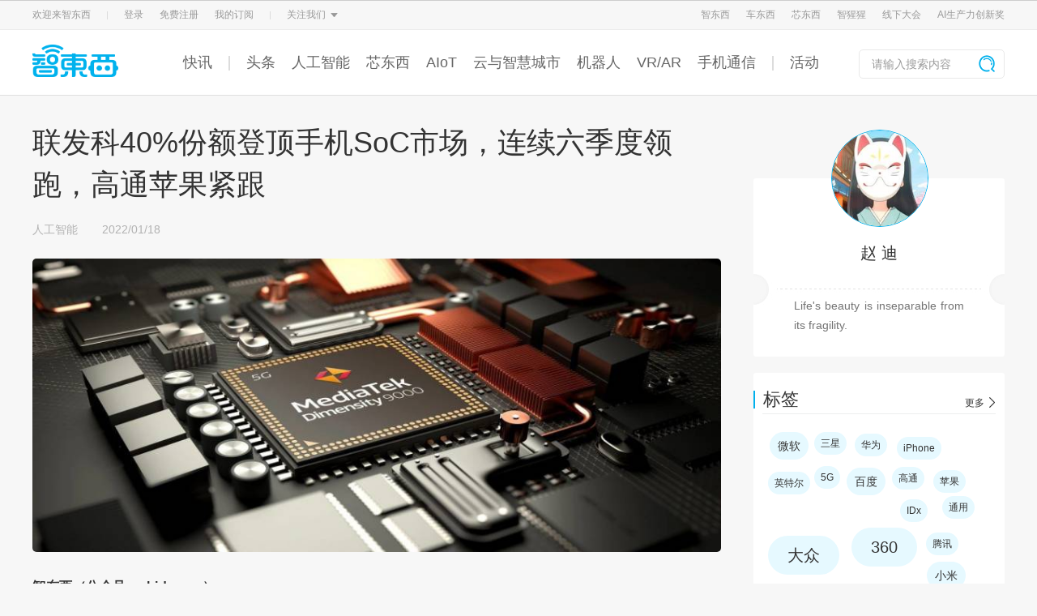

--- FILE ---
content_type: text/html; charset=UTF-8
request_url: https://zhidx.com/p/313637.html
body_size: 45382
content:

<!DOCTYPE html>
<html lang="zh-CN">
<head>
    <meta charset="UTF-8">
    <meta name="viewport" content="width=device-width, initial-scale=1.0">
<!--    <meta name="viewport" content="width=1240,initial-scale=0.8,minimum-scale=0.8,maximum-scale=0.8,user-scalable=no">-->
    <meta http-equiv="X-UA-Compatible" content="ie=edge">
    <title>联发科40%份额登顶手机SoC市场，连续六季度领跑，高通苹果紧跟 - 智东西</title>
    <meta name="keywords" content="高通,联发科,苹果">
    <meta name="description" content="全球智能手机SoC市场份额发布，联发科、高通、苹果领先">
        <link rel="stylesheet" href="//oss.zhidx.com/static/themes/zhidxcom/css/base.css?a=1">
    <script type='text/javascript' src='//oss.zhidx.com/static/common/lib/jquery.min.js'></script>
    <script src="//oss.zhidx.com/static/themes/zhidxcom/js/base.js?a=1"></script>
    <link rel="stylesheet" href="//oss.zhidx.com/static/common/lib/layui/css/layui.css">

    <script src="//oss.zhidx.com/static/common/lib/layui/layui.js"></script>
    <script src="//oss.zhidx.com/static/common/lib/lazyload.min.js"></script>
    <style>
        .author-desc,.author-desp {
            text-align: justify !important;
        }
    </style>
    <script>
        //var ajaxurl = '//';
        var ajaxurl = '/wp-admin/admin-ajax.php';

        //启用延迟加载
        window.addEventListener('load', function() {
            lazyload()
        })
    </script>
    <script>
        var _hmt = _hmt || [];
        (function() {
            var hm = document.createElement("script");
            hm.src = "https://hm.baidu.com/hm.js?6a105aad5d4cd3c47e5745e226ca9ccc";
            var s = document.getElementsByTagName("script")[0];
            s.parentNode.insertBefore(hm, s);
        })();
    </script>
    <script>
        if (window.outerWidth < 1240) {
            var ratio = window.outerWidth / 1240
            document.querySelector('meta[name="viewport"]').setAttribute('content', [
                'width=1240',
                'initial-scale=' + ratio,
                'minimum-scale=' + ratio,
                'maximum-scale=' + ratio,
                'user-scalable=no'
            ].join(','))
//            console.log('viewport', )
        }
    </script>
</head>
<body>
    <div style="display:none" data-login></div>
    <link rel="stylesheet" href="//oss.zhidx.com/static/themes/zhidxcom/css/tips.css?a=1">
<!-- 登录 -->
<div class="my-layer login-layer" style="display: none;">
    <div class="qrcode-tips qrcode-login">
        <div class="close">
            <img src="//oss.zhidx.com/static/themes/zhidxcom/images/close-icon.png" alt="">
        </div>
        <div class="title">扫码关注智东西Pro服务号登录</div>
        <div class="qrcode-2">
            <img id="qrcode" src="//oss.zhidx.com/static/themes/zhidxcom/images/qrcode-fail.jpg" alt="">
        </div>
        <div class="desp">
            请使用微信扫描二维码
        </div>
    </div>
</div>

<div class="my-layer bind-phone-tips">
    <div class="info-tips bind-phone">
        <div class="close">
            <img src="//oss.zhidx.com/static/themes/zhidxcom/images/close-icon.png" alt="">
        </div>
        <div class="content">
            <div class="title">绑定手机号</div>
            <form class="form-list bind-phone-form">
                <div class="form-item">
                    <input type="text" name="phone" placeholder="请输入手机号码">
                </div>
                <div class="form-item">
                    <input type="text" class="code-input" name="code" placeholder="请输入验证码"><div class="get-code code-btn"  data-isnew="1">获取验证码</div>
                </div>
            </form>
            <div class="form-btn">确认绑定</div>
        </div>
    </div>
</div>
    <script !src="">
        function is_mobile() {
            return /Android|webOS|iPhone|iPod|BlackBerry/i.test(navigator.userAgent);
        }

        function is_wechat() {
            return  navigator.userAgent.toLowerCase().indexOf('micromessenger') !== -1;
        }

        /**
         * pc端获取登录信息
         */
        function getPcLoginInfo(callback) {
            $.get('/api/index/login_info.php', function(res) {
                if (res.state === 1) {
                    $('.user-wrapper').html(res.result)
                    userOption()
                    callback && callback()
                }
            }, 'json');
        }

        var bindPhoneObj = {
            callback: null,
            fetchData: function(){
                var that = this;
                $.post('/api/index/bind_phone.php', $('.bind-phone-form').serialize(), function(res) {
                    $('.close').trigger('click');
                    myhandleResponse(res, function() {
                        that.callback && that.callback()
                    })
                }, 'json')
            }
        };

        function myhandleResponse(res, success, fail) {
            if (res.state === 1) {
                layer.msg(res.result, {icon: 1, time: 2000}, function () {
                    success && success()
                })
            } else {
                layer.msg(res.result, {icon: 2}, function() {
                    fail && fail();
                });
            }
        }

        function check_phone(callback) {
            $.get('/api/index/check_phone.php', function (res) {
                if (res.state ===  0) {
                    $('.bind-phone-tips').css('display', 'block');
                    bindPhoneObj.callback = callback;
                } else if (res.state === 1) {
                    callback && callback()
                }
            }, 'json');
        }

        function pc_login(callback) {
            layer.load(2);
            var img = new Image();
            img.src = '/api/index/generate_qrcode.php';
            img.onload = function() {
                layer.closeAll()
                $('.login-layer').css('display', 'block');
                $('.login-layer #qrcode').attr('src', img.src);
                timer = setInterval(function () {
                    $.get('/api/index/check_login.php', function (res) {
                        if (res.state === 1) {
                            if (timer) {
                                clearInterval(timer);
                                $('.close').trigger('click');
                            }
                            getPcLoginInfo(function() {
                                layer.msg(res.result, {
                                    icon :1,
                                    time: 2000
                                }, function() {
                                    check_phone(callback)
                                })
                            })
                        }
                    }, 'json')
                }, 3000)
            };
            img.onerror = function () {
                layer.closeAll();
                $('.login-layer').css('display', 'block');
            }
        }

        window.addEventListener('load', function() {
            (function($) {
                if (! is_mobile()) {
                    getPcLoginInfo();
                }
                if (sessionStorage.getItem('check_phone')) {

                    sessionStorage.setItem('check_phone', '');
                }


                if (!num) {
                    var num = 0;
                }
                var numTimer = null;
                if (num > 0) {
                    setNumTimer(num)
                }

                function setNumTimer(num) {
                    numTimer = setInterval(function() {
                        num --;
                        $('.code-btn').html(num + 's后再次发送')
                        if (num == 0) {
                            $('.code-btn').html('获取验证码')
                            clearInterval(numTimer)
                        }
                    }, 1000);
                }
                var timer = null;
                layui.use(['layer'], function() {
//获取验证码
                    $('.get-code').on('click', function() {
                        var is_new = $(this).data('isnew')
                        is_new = is_new ? 1 : 0;
                        if (num > 0) {
                            console.log('num: ', num)
                            return;
                        }
                        var phone = $('input[name="phone"]').val();
                        if (!phone) {
                            layer.msg('请输入您的手机号码', {icon: 2})
                            return;
                        }
                        if (! /^1[^1,2][0-9]{9}$/.test(phone)) {
                            layer.msg('请输入正确的手机号', {icon: 2});
                            return;
                        }
                        layer.load(2);
                        $.post('/api/index/get_code.php', {
                            phone: phone,
                            is_new: is_new,
                        }, function(res) {
                            layer.closeAll();
                            myhandleResponse(res, function() {
                                setNumTimer(60)
                            });
                        }, 'json')
                    });
                    $('.form-btn').click(function() {
                        bindPhoneObj.fetchData();
                    });

                    var layer = layui.layer;
                    $('body').on('click', '[data-login]', function () {
                        pc_login()
                    });
                    $('body').on('click', '[data-logout]', function() {
                        $.get('/api/index/logout.php', function (res) {
                            if (res.state === 1) {
                                getPcLoginInfo(function() {
                                    layer.msg(res.result, {
                                        icon :1,
                                        time: 2000
                                    })
                                })
                            }
                        }, 'json')
                    });
                    $('.close').on('click', function() {
                        $('.my-layer').css('display', 'none')
                        if (timer) {
                            clearInterval(timer)
                        }
                    })
                })
            })(jQuery)
        })
    </script>
<link rel="stylesheet" href="//oss.zhidx.com/static/themes/zhidxcom/css/nav-zhidx.css?a=1?a=4">
<script src="//oss.zhidx.com/static/ab/zhidxad.js?b=a1" async></script>
<style>
    #new-header .header-nav .content .nav-wrapper a {
        margin-right: 20px;
    }
</style>
<header id="new-header">
    <div class="header-top" style="min-width:1200px;">
        <div class="w1200 margin-auto content">
            <div class="top-option">
                <div class="item">
                    欢迎来智东西
                </div>
                <div class="item split">
                    <img src="//oss.zhidx.com/static/themes/zhidxcom/images/top-option-split.png">
                </div>
                <div class="user-wrapper">
                    <div class="item">登录</div>
                    <div class="item">免费注册</div>
                </div>
                <div class="item split">
                    <img src="//oss.zhidx.com/static/themes/zhidxcom/images/top-option-split.png">
                </div>
                <div class="item header-sub">
                    关注我们
                    <img src="//oss.zhidx.com/static/themes/zhidxcom/images/top-option-cursor.png" class="icon">
                    <div class="sub-content">
                        <div class="list w1200">
                            <div class="item">
                                <img src="//oss.zhidx.com/static/themes/zhidxcom/images/zdx-wechat.png" alt="">
                                <div class="name">智东西</div>
                            </div>
                            <div class="item">
                                <img src="//oss.zhidx.com/static/themes/zhidxcom/images/cdx-wechat.png" alt="">
                                <div class="name">车东西</div>
                            </div>
                            <div class="item">
                                <img src="//oss.zhidx.com/static/themes/zhidxcom/images/xindongxi-wechat.png?a=1" alt="">
                                <div class="name">芯东西</div>
                            </div>
                            <div class="item">
                                <img src="https://oss.zhidx.com/gtic/24/09/66e542403c06c-aiorang-wechat.jpg" alt="">
                                <div class="name">智猩猩</div>
                            </div>
                        </div>
                    </div>
                </div>
            </div>
            <div class="website-wrapper">
                <div class="item">
                    <a href="https://zhidx.com" target="_blank">智东西</a>
                </div>
                <div class="item">
                    <a href="https://chedongxi.com" target="_blank">车东西</a>
                </div>
                <div class="item">
                    <a href="https://zhidx.com/aichip001" target="_blank">芯东西</a>
                </div>
<!--                <div class="item split">-->
<!--                    <img src="--><!--/images/top-option-split.png">-->
<!--                </div>-->
                <div class="item split">
                    <a href="https://aiorang.com/" target="_blank">智猩猩</a>
                </div>
                <div class="item course" style="display: none;">
                    <a href="https://aiorang.com" target="_blank">
                        公开课
                        <img src="//oss.zhidx.com/static/themes/zhidxcom/images/top-option-cursor.png" class="icon">
                    </a>
                    <div class="options-wrapper">
                        <div class="course-options">
                            <div class="course-item border-left"><a href="https://aiorang.com/" target="_blank">智猩猩</a></div>
                            <div class="course-item">
                                <a href="javascript:;">公开课小程序</a>
                                <div class="mini-programs">
                                    <img src="https://oss.zhidx.com/gtic/20/08/5f2aa733d91fc-gh_4cff094b8cff_258.jpg" alt="">
                                </div>
                            </div>
                        </div>
                    </div>
                </div>
                <div class="item">
                    <a href="https://gtic.zhidx.com/" target="_blank">线下大会</a>
                </div>
                <div class="item margin0">
                    <a href="http://aipfia.zhidx.com/2022/index.html" target="_blank">AI生产力创新奖</a>
                </div>
            </div>
        </div>
    </div>
    <div class="header-nav">
        <div class="w1200 margin-auto content">
            <a href="/" class="logo">
                <img src="//oss.zhidx.com/static/themes/zhidxcom/images/zhidx-logo.png" alt="">
            </a>
            <div class="nav-wrapper">
                                                        <a href="/news" target="_blank" class="">快讯</a>
                                            <a href="javascript:;"><span class="i"></span></a>
                                                                            <a href="/p/category/zhidongxi/topnews" target="_blank" class="">头条</a>
                                                                            <a href="/p/category/人工智能" target="_blank" class="">人工智能</a>
                                                                            <a href="https://zhidx.com/aichip001" target="_blank" class="">芯东西</a>
                                                                            <a href="/p/category/intelligent-home" target="_blank" class="">AIoT</a>
                                                                            <a href="/p/category/digital-new-capital-construction" target="_blank" class="">云与智慧城市</a>
                                                                            <a href="/p/category/机器人无人机" target="_blank" class="">机器人</a>
                                                                            <a href="/p/category/vr-ar" target="_blank" class="">VR/AR</a>
                                                                            <a href="https://zhidx.com/p/category/zhidongxi/mobiledevice" target="_blank" class="">手机通信</a>
                                                                                <a href="javascript:;"><span class="i"></span></a>
                                        <a href="https://huodong.zhidx.com" target="_blank" class="">活动</a>
                                                </div>
            <form class="search-wrapper" action="/" target="_self">
                <input type="text" name="s" placeholder="请输入搜索内容">
                <button class="search-btn">
                    <img src="//oss.zhidx.com/static/themes/zhidxcom/images/zhidx-search-icon.png">
                </button>
            </form>
        </div>
    </div>
</header>
<!--<a href="https://gtic.zhidx.com/2020/aichip/" target="_blank" style="display: block;height: 100px;width:100%; background: url(https://oss.zhidx.com/gtic/2020/gtic-2020.jpg?a=4) no-repeat center/1920px auto, #04121b;"></a>--><link rel="stylesheet" href="//oss.zhidx.com/static/themes/zhidxcom/css/index.css?b=1">
<link rel="stylesheet" href="//oss.zhidx.com/static/themes/zhidxcom/css/single.css">
<link rel="stylesheet" href="//oss.zhidx.com/static/themes/zhidxcom/css/share.min.css">
<script src="//oss.zhidx.com/static/themes/zhidxcom/js/jquery.share.min.js"></script>
<style>
    .post-content video,
    .post-content iframe {
        min-width: 800px;
        min-height: 400px;
        height: auto;
        margin: 0 auto;
    }

    /*.post-content > div {*/
    /*    padding-bottom: 14px;*/
    /*    padding-top: 14px;*/
    /*    letter-spacing: .5px;*/
    /*    text-align: justify;*/
    /*}*/
    .post-content {
        word-break: break-all;
    }

    .post-content > div, .post-content > section {
        padding-bottom: 14px;
        padding-top: 14px;
        letter-spacing: .5px;
        text-align: justify;
    }

    .post-content li {
        padding-left: 8px;
    }
    .post-content p,.post-content h2,.post-content h3,.post-content h1,.post-content h4,.post-content h5 {
        padding-bottom:14px;
        padding-top:14px;
        letter-spacing: .5px;
        text-align: justify;
    }

    .post-content li:before {
        content: '';
        display: inline-block;
        width: 6px;
        height: 6px;
        background: #333;
        border-radius: 50%;
        vertical-align: middle;
        margin-right: 8px;
    }

    .post-content .article-mark {
        font-size: 12px;
        vertical-align: top;
        line-height: 20px;
    }
</style>
<section id="main">
    <div id="new-info">
        <div id="info-right">
            <div class="info-right-item author-info">
                <div class="author-pic">
                    <!--                    <img src="images/author-header.png" alt="">-->
                    <img src="https://oss.zhidx.com/25a8d26ebeb76aca68db2248e8d6b8ef/69716880/uploads/2022/01/61f120804d003_61f1208049e0b_61f1208049de3_%E5%BE%AE%E4%BF%A1%E5%9B%BE%E7%89%87_20220126182031.jpg?x-oss-process=image/resize,m_fill,w_150,h_150" width="96" height="96" alt="赵 迪" class="avatar avatar-96 wp-user-avatar wp-user-avatar-96 alignnone photo" />                </div>
                <div class="author-name"><a href="https://zhidx.com/p/author/zhaodi" title="由赵 迪发布" rel="author">赵 迪</a></div>
                <!--                <div class="author-posts">共发表-->
                <!--篇文章</div>-->
                <div class="author-desc" style="height: auto;min-height: 48px;">
                    Life's beauty is inseparable from its fragility.                </div>
            </div>
            <script src="//oss.zhidx.com/static/themes/zhidxcom/js/tagcloud.js"></script>
<div class="info-right-item">
    <div class="info-right-item-top">
        <div class="irit-title">标签</div>
        <a href="/p/category/tag_list" class="irit-other">更多</a >
    </div>
    <div class="info-right-item-bb"></div>
    <div class="info-right-tag">
    <a href="https://zhidx.com/p/tag/%E5%BE%AE%E8%BD%AF" class="tag2">微软</a><a href="https://zhidx.com/p/tag/%E4%B8%89%E6%98%9F" class="tag3">三星</a><a href="https://zhidx.com/p/tag/%E5%8D%8E%E4%B8%BA" class="tag3">华为</a><a href="https://zhidx.com/p/tag/iPhone" class="tag3">iPhone</a><a href="https://zhidx.com/p/tag/%E8%8B%B1%E7%89%B9%E5%B0%94" class="tag3">英特尔</a><a href="https://zhidx.com/p/tag/5G" class="tag3">5G</a><a href="https://zhidx.com/p/tag/%E7%99%BE%E5%BA%A6" class="tag2">百度</a><a href="https://zhidx.com/p/tag/%E9%AB%98%E9%80%9A" class="tag3">高通</a><a href="https://zhidx.com/p/tag/%E8%8B%B9%E6%9E%9C" class="tag3">苹果</a><a href="https://zhidx.com/p/tag/IDx" class="tag3">IDx</a><a href="https://zhidx.com/p/tag/%E9%80%9A%E7%94%A8" class="tag3">通用</a><a href="https://zhidx.com/p/tag/%E5%A4%A7%E4%BC%97" class="tag1">大众</a><a href="https://zhidx.com/p/tag/360" class="tag1">360</a><a href="https://zhidx.com/p/tag/%E8%85%BE%E8%AE%AF" class="tag3">腾讯</a><a href="https://zhidx.com/p/tag/%E5%B0%8F%E7%B1%B3" class="tag2">小米</a><a href="https://zhidx.com/p/tag/%E8%B0%B7%E6%AD%8C" class="tag3">谷歌</a><a href="https://zhidx.com/p/tag/%E6%99%BA%E4%B8%9C%E8%A5%BF" class="tag3">智东西</a>    </div>
</div>
<script>
    (function() {
        function randsort(num) {
            return Math.random() > 0.5 ? 1 : -1;
        }

        function rand(num) {
            return Math.floor(Math.random() * (num + 1));
        }

        var indexList = [];
        var objList = document.querySelectorAll('.info-right-tag a');
        var length = document.querySelectorAll('.info-right-tag a').length;
        for (var i = 0; i < length; i++) {
            indexList.push(i)
        }
        indexList.sort(rand);
        var w = document.querySelector('.info-right-tag').offsetWidth;
        indexList.forEach(function (e) {
            objList[e].style.cssText = [
                'margin:' + [
                    rand(10) + 'px',
                    rand(10) + 'px',
                    rand(10) + 'px',
                    rand(10) + 'px'
                ].join(' ') + ';'
            ].join('')
        });
    })();
</script>                    </div>
        <div id="info-left">
            <div class="post-title">
                联发科40%份额登顶手机SoC市场，连续六季度领跑，高通苹果紧跟            </div>
            <div class="post-related">
                <!--                <span class="name">-->                <!--</span>-->
                <span class="leibie"><a href="https://zhidx.com/p/category/zhidongxi/%e4%ba%ba%e5%b7%a5%e6%99%ba%e8%83%bd" rel="category tag">人工智能</a></span><span
                        class="time">2022/01/18 </span>
            </div>
            <div class="post-content">
                <div style="margin-top: 15px;">
                    <!--                        -->                                        <img src="https://oss.zhidx.com/388b9658a10b707abd2728b4903bdf70/69716880/uploads/2022/01/61e690066a8eb_61e69006678be_61e6900667893_%E5%A4%B4%E5%9B%BE1.jpg">
                </div>
                <p><strong><b>智东西（公众号：zhidxcom）</b></strong><strong><b><br />
</b></strong><strong><b>编译 | 赵迪</b></strong><strong><b><br />
</b></strong><strong><b>编辑 | 云鹏</b></strong></p>
<p>智东西1月18日消息，Counterpoint今日发布报告显示，2021年第三季度，在全球智能手机SoC市场中，联发科市场份额高达40%持续领跑，高通、苹果位居前三，展锐市场份额突破两位数，而三星相较落后，市场份额压缩至5%。华为受美国禁令影响，份额下降至2%。</p>
<p>总体上，2021年第三季度全球智能手机SoC芯片组出货量同比增长6%。5G智能手机SoC的出货量比去年同期增长了近2倍。各主流公司的市场份额占比如下：</p>
<div id="attachment_313665" style="max-width: 545px" class="wp-caption alignnone"><img class="size-medium wp-image-313665" src="https://oss.zhidx.com/0aeed77504f803f3a33f25461201b248/69716880/uploads/2022/01/61e66558783e4_61e6655874b2c_61e6655874b03_%E6%9F%B1%E7%8A%B6%E5%9B%BE1.png/_zdx" alt="联发科40%份额登顶手机SoC市场，连续六季度领跑，高通苹果紧跟" width="535" height="300" /><p class="wp-caption-text">▲2020年第二季度到2021年第三季度智能手机芯片组市场份额柱状图</p></div>
<p>联发科凭借中低端的5G产品连续六个季度稳居第一，LTE SoC 进一步帮助它巩固了市场地位。2021年第三季度，联发科市场份额冲上40%，这得益于具有竞争力的5G SoC和市场对4G SoC的高需求。</p>
<p>高通位居第二，该公司在 5G 基带调制解调器出货量中占主导地位，份额为 62%。骁龙 7、6、4 系列的更新产品组合将进一步帮助它在 2021 年第四季度获得更多份额。</p>
<p>到2021 年第三季度，展锐的出货量实现了三个季度的连续增长。展锐扩大了客户群体，与荣耀、realme、摩托罗拉、中兴和传音等一系列主要 OEM 厂商开展了合作，市场份额上升至两位数，达到10%。</p>
<p>三星的市场份额在2021年第三季度下降至5%。按照Counterpoint的观点，这是由于三星调整产品组合后，产品的内包和外包都交给中国ODM。因此，三星由ODM 生产的中端 4G 、5G 机型和旗舰机型的市场份额始终低于联发科和高通。</p>
<p>华为海思仍然受到美国贸易禁令的影响，无法生产麒麟芯片。公司目前所有的麒麟芯片库存濒临耗尽。因此，华为正在使用最新系列的高通芯片，但该芯片仅限于 4G 功能。</p>
<h2>结语：智能手机芯片组出货量逐年增长，联发科与高通占据高地</h2>
<p>消费市场对智能手机的狂热追求催生了大众对智能手机芯片的大量需求，智能手机芯片组出货量逐年递增。其中，联发科定位中低端市场，市场份额稳步增长；高通紧随其后，骁龙芯片逐步迭代，满足大众需求。展锐通过拓展客户群体也实现了市场份额增长。</p>
<p>智能手机的性能是消费者重要的需求点，智能手机芯片是确保智能手机性能的核心硬件。未来，智能手机芯片市场热度将持续高涨，一路领跑的联发科能否在高端市场进一步向高通发起挑战，值得期待。</p>
<p>来源：Counterpoint</p>

<script type="text/javascript">
jQuery(document).ready(function($) {
	$.post('https://zhidx.com/wp-admin/admin-ajax.php', {action: 'wpt_view_count', id: '313637'});
});
</script>            </div>
            
            <div class="post-share">
                <div class="praise" data-postid="313637">
                    <img src="//oss.zhidx.com/static/themes/zhidxcom/images/praise.png" alt="">
                    <span>12</span>
                </div>
                <div class="social-share" data-title="联发科40%份额登顶手机SoC市场，连续六季度领跑，高通苹果紧跟" id="share"
                     data-sites="weibo,qq,qzone,wechat"></div>
            </div>
            <div class="post-tag">
                <a href="https://zhidx.com/p/tag/%E8%81%94%E5%8F%91%E7%A7%91">联发科</a>            </div>


            <div id="single-suffix"></div>
            <script type="html/text" id="single-suffix-tmp">
                <a class="suffix" style="display:block;" href="{{link}}" {{target}}><img src="{{img}}" alt=""></a>


            </script>
            <script>
                (function () {
                    var url = "https://oss.zhidx.com/static/single/index.json?a=2"
                    var tmp = document.querySelector("#single-suffix-tmp").innerHTML
                    fetch(url).then(rest => rest.json()).then(rest => {
                        document.querySelector("#single-suffix").innerHTML = tmp.replace(/{{link}}/, rest.link || "javascript:;").replace(/{{img}}/, rest.pc)
                            .replace(/{{target}}/, rest.link ? 'target="_blank"' : '')
                    })
                })()
            </script>

            <div class="post-comments" id="comments">
                <link rel="stylesheet" href="//oss.zhidx.com/static/common/lib/layui/css/layui.css">
<script src="//oss.zhidx.com/static/common/lib/layui/layui.js"></script>

<div class="comment-box">
    <div class="cb-title">
        来, 说两句
    </div>
    <form action="" class="commentform">
        <div>
            <textarea class="comment-textarea" name="comment"></textarea>
        </div>
        <div>
            <input type="button" value="发布" class="comment_submit">
        </div>
        <input type="hidden" name="comment_post_ID" value="313637">
        <input type="hidden" name="comment_parent" value="0">
    </form>
</div>
<div id="comments-list">

<ul>
    </ul>
</div>
<script type="text-html" id="reply-template">
    <div class="comment-box" style="width:850px">
    <div class="cb-title">
        回复：{{author}}
    </div>
    <form action="" class="commentform">
        <div>
            <textarea class="comment-textarea" name="comment"></textarea>
        </div>
        <div>
            <input type="button" value="发布" class="comment_submit">
        </div>
        <input type="hidden" name="comment_post_ID" value="313637">
        <input type="hidden" name="comment_parent" value="{{parent}}">
    </form>
</div>
</script>
    <script>
        jQuery("img[src*='ZDX-Card-for-PC-e1']").css('display', 'none');
    </script>
            </div>

            <style>
    .about-title {
        font-size:30px;
        line-height: 30px;
        padding: 25px 0 10px;
    }
    .ilr-tag {
        background-image: url('//oss.zhidx.com/static/themes/zhidxcom/images/tag-icon.png') !important;
        background-position-x: 10px !important;
    }
</style>
<div class="post-aboute">
    <h3 class="about-title">相关推荐</h3>
    <ul class="info-list" id="about-list">

    </ul>
    <div class="info-left-other load-over">
        加载更多...
    </div>
</div>
<script type="text/html" id="tmp">
    <li>
        <div class="info-list-img">
            <a href="{{link}}" target="_blank" title="{{title}}">{{pic}}</a>
        </div>
        <div class="info-left-content">
            <div class="info-left-title">
                <a href="{{link}}" target="_blank" title="{{title}}">{{title}}</a>
            </div>
            <div class="info-left-desc">
                {{desc}}
            </div>
            <div class="info-left-related">
                <div class="ilr-author">
                    <div class="ilr-author-img">
                        {{author_pic}}
                    </div>
                    <div class="ilr-author-name">{{author_name}}</div>
                </div>
                <div class="ilr-time">
                    {{publish_time}}
                </div>
                <div class="ilr-comment ilr-tag">
                    {{taglink}}
                </div>
            </div>
        </div>
    </li>
</script>
<script>
    (function($) {
        var page = 1;
        var tmp = $('#tmp').html()
        function fetchData() {
            $.post('/wp-admin/admin-ajax.php', {
                action: 'post_about',
                postid: '313637',
                page: page,
            }, function(jsonObj) {
                if (jsonObj.state === 0) {
                    var htmlList = jsonObj.result.map(function(e) {
                         return tmp.replace(/{{title}}/g, e.title)
                            .replace(/{{desc}}/, e.desp)
                            .replace(/{{publish_time}}/, e.publish_time)
                            .replace(/{{pic}}/, e.pic)
                            .replace(/{{author_pic}}/, e.author_pic)
                            .replace(/{{author_name}}/, e.author_name)
                            .replace(/{{link}}/g, e.link)
                             .replace(/{{taglink}}/, e.tagname ? '<a href="/p/category/tag_list">'+e.tagname+'</a>' : '')
                    });
                    page ++;
                    if (htmlList.length > 0) {
                        $('#about-list').get(0).innerHTML += htmlList.join('')
                    }
                    loadOver(jsonObj.result.length, 5);
                }
            }, 'json')
        }
        fetchData()
        $('.info-left-other').click(function() {
            fetchData();
        })
    })(jQuery)
</script>        </div>
    </div>
</section>
<script>
    jQuery('.post-content').html(jQuery('.post-content').html().replace(/dev.(?:wp|zhidx).com/g, 'zhidx.com'));
</script>
<script src="//oss.zhidx.com/static/themes/zhidxcom/js/single.js?a=1"></script>
<script>
    //    jQuery('.post-content img').css('maxWidth', '850px');
    jQuery('.post-content img').each(function (i, e) {
        e.onload = function () {
            if (e.width > 850) {
                e.style.width = '850px';
            }
        }
    });
    (function () {
        document.querySelectorAll('.post-content p').forEach(item => {
            if (item.textContent && item.textContent[0] === '▲') {
                item.style.paddingTop = '0'
                item.style.marginTop = '-7px'
            }
        })
    })();
</script>
<style>
    .sub-m {
        position: fixed;
        width: 100vw;
        height: 100vh;
        left: 0;
        top: 0;
        background: rgba(0, 0, 0, .65);
        display: none;
    }
    .sub {
        width: 494px;
        height: 408px;
        position: absolute;
        left: 0;
        right: 0;
        bottom: 0;
        top: 0;
        margin: auto;
        border-radius: 5px;
        background: #fff;
    }
    .sub-close {
        position: absolute;
        right: 14px;
        top: 14px;
        cursor: pointer;
        font-size: 20px;
        line-height: 20px;
        color: #666;
    }
    .sub-title {
        font-size: 28px;
        color: #353535;
        font-weight: 500;
        text-align: center;
        line-height: 28px;
        padding: 40px 0;
    }
    .sub-desp {
        text-align: center;
        line-height: 30px;
        font-size: 16px;
        color: #353535;
        width: 336px;
        margin: 0 auto;
    }
    .sub-qrcode img {
        display: block;
        margin: 0 auto;
        width: 150px;
        height: 150px;
        padding-top: 40px;
        padding-bottom: 2px;
    }
    .sub-qrcode-desp {
        text-align: center;
        font-size: 14px;
        color: #b2b2b2;
        line-height: 14px;
    }
</style>
<div class="sub-m">
    <div class="sub">
        <div class="sub-close">✕</div>
        <div class="sub-title">订阅</div>
        <div class="sub-desp">
            智东西晚报通过智东西Pro服务号每天定时推送
            一次订阅，不错过每天行业重磅信息
        </div>
        <div class="sub-qrcode">
            <img src="https://mp.weixin.qq.com/cgi-bin/showqrcode?ticket=gQFc8TwAAAAAAAAAAS5odHRwOi8vd2VpeGluLnFxLmNvbS9xLzAyYnNkV2R1OXpmejExMDAwMGcwN3QAAgTfopBcAwQAAAAA" alt="">
            <div class="sub-qrcode-desp">扫码关注，立即订阅</div>
        </div>
    </div>
</div>
<script>
    (function($) {
        $(function() {
            $('.sub-close').on('click', function() {
                $('.sub-m').css('display', 'none');
            })
            $('.sub-btn').on('click', function() {
                $('.sub-m').css('display', 'block');
            })
            $('.sub-know').on('click', function() {
                $('.sub-tips').css('display', 'none');
                window.localStorage.setItem('sub_know', 1);
            });
            if (window.localStorage) {
                if (window.localStorage.getItem('sub_know') != 1) {
                    $('.sub-tips').css('display', 'block');
                }
            }
        })
    })(jQuery)
</script><script>
    document.querySelectorAll('.post-content img').forEach(imgObj => {
        const width = parseInt(imgObj.getAttribute('width'))
        const height = parseInt(imgObj.getAttribute('height'))
        if (width < 300 || height < 60) {
            imgObj.style.cssText = `
            width:${width}px !important;
            height: ${height}px;
            display: inline-block;
            margin: 0;
            `
        }
    })
</script>
<link rel="stylesheet" href="//oss.zhidx.com/static/themes/zhidxcom/css/footer.css">
<footer id="footer">
    <ul id="footer-info">
        <li class="footer-realize">
            <div class="footer-title">欢迎来撩</div>
            <ul class="content">
                <li>
                    <a href="https://zhidx.com/about" target="_blank">关于我们</a>
                </li>
                                    <li>
                        <a href="javascript:;">加入我们</a>
                        <div class="show-wrapper">
                            <div class="show">
                                                                    <div class="wechat-qrcode">
                                        <img src="https://oss.zhidx.com/gtic/20/08/5f29622a64c0d-1000.jpg" alt="">
                                    </div>
                                                                <div class="desp">
                                    扫码加我直接扔简历                                </div>
                            </div>
                        </div>
                    </li>
                                    <li>
                        <a href="javascript:;">寻求报道</a>
                        <div class="show-wrapper">
                            <div class="show">
                                                                    <div class="info">
                                        邮件地址：news@zhidx.com                                    </div>
                                                                <div class="desp">
                                    快把您的需求发给我                                </div>
                            </div>
                        </div>
                    </li>
                                    <li>
                        <a href="javascript:;">商务合作</a>
                        <div class="show-wrapper">
                            <div class="show">
                                                                    <div class="wechat-qrcode">
                                        <img src="https://oss.zhidx.com/gtic/24/07/66861d9ecf1e7-20240704115545.png/w1200" alt="">
                                    </div>
                                                                <div class="desp">
                                    扫码加我直接开聊                                </div>
                            </div>
                        </div>
                    </li>
                                    <li>
                        <a href="javascript:;">会议咨询</a>
                        <div class="show-wrapper">
                            <div class="show">
                                                                    <div class="wechat-qrcode">
                                        <img src="https://oss.zhidx.com/gtic/24/10/671891a7881a9-%E5%BE%AE%E4%BF%A1%E5%9B%BE%E7%89%87_20241023140311.jpg/w1200" alt="">
                                    </div>
                                                                <div class="desp">
                                                                    </div>
                            </div>
                        </div>
                    </li>
                                    <li>
                        <a href="javascript:;">媒体合作</a>
                        <div class="show-wrapper">
                            <div class="show">
                                                                    <div class="wechat-qrcode">
                                        <img src="https://oss.zhidx.com/gtic/21/07/60fada53ccc15-WechatIMG316.jpeg/w1200" alt="">
                                    </div>
                                                                <div class="desp">
                                    扫码加我直接开聊                                </div>
                            </div>
                        </div>
                    </li>
                            </ul>
        </li>
        <li class="footer-wechat">
            <div class="footer-title">公众号</div>
            <ul>
                <li>
                    <img src="//oss.zhidx.com/static/themes/zhidxcom/images/zdx-wechat.png" class="footer-wechat-img" alt="智东西公众号">
                    <div class="footer-wechat-title">智东西</div>
                </li>
                <li>
                    <img src="//oss.zhidx.com/static/themes/zhidxcom/images/cdx-wechat.png" class="footer-wechat-img" alt="车东西公众号">
                    <div class="footer-wechat-title">车东西</div>
                </li>
                <li>
                    <img src="//oss.zhidx.com/static/themes/zhidxcom/images/xindongxi-wechat.png" class="footer-wechat-img" alt="智猩猩">
                    <div class="footer-wechat-title">芯东西</div>
                </li>
                <li>
                    <img src="https://oss.zhidx.com/gtic/24/09/66e542403c06c-aiorang-wechat.jpg" class="footer-wechat-img" alt="智猩猩">
                    <div class="footer-wechat-title">智猩猩</div>
                </li>
            </ul>
        </li>
    </ul>
            <div id="friend-link">
            <div class="footer-title"></div>
        </div>
        <div id="colophon">
                <div>智东西 版权所有<a href="http://www.beian.gov.cn/portal/registerSystemInfo?recordcode=11010802034975" style="color: #999;"><img src="https://oss.zhidx.com/8f23c294b06ef72a6920e6cf3613b900/69716880/uploads/2021/06/60c9b7290ece3_60c9b7290bfe3_60c9b7290bfb4_beian.png">京公网安备 11010802034975号</a> <a href="http://beian.miit.gov.cn/?spm=a2c4g.11186623.7y9jhqsfz.110.4f6d7243Z9KLvk" style="color: #999;" target="_blank">京ICP备16059766-1号</a> Copyright ©2014-2026 zhidx.com. All Rights Reserved</div>
        <div>北京市海淀区学清路10号院1号楼学清嘉创大厦A座</div>
    </div>
</footer>
<script src="https://oss.zhidx.com/static/common/lib/feedback.js?b=2"></script>
</body>
<script>
    var navTimer;
    jQuery(".zixun").each(function(i, e) {
        e.onmouseover = function() {
            if (this.navTimer) {
                clearTimeout(this.navTimer);
            }
            document.querySelectorAll('.zixun').forEach(function(item) {
                item.querySelector('.zixun-show').style.display = 'none';
                item.querySelector('a').className = '';
                item.style.cssText = '';
            });
            this.style.cssText = " height: 80px;border: none;background: rgba(235, 235, 235, .85) !important;";
            this.querySelector('.zixun-show').style.display = 'inline-block';
            this.querySelector('.zixun>a').className = 'zixun-select';
        }
    })
    jQuery(".zixun").each(function(i, e) {
        e.onmouseout = function() {
            var that = this;
            this.navTimer = setTimeout(function() {
                that.querySelector('.zixun-show').style.display = 'none';
                that.querySelector('a').className = '';
                that.style.cssText = '';
            }, 300);
        }
    });
    layui.use(['layer'], function() {
        var layer = layui.layer
        jQuery('.sw-coop').click(function() {
            var img = new Image();
                        img.src = 'https://oss.zhidx.com/9eb88dea6ef5bf76280ca954ae340cbc/69716880/uploads/dw-uploads/sw-coop-img.jpeg';
            img.style = 'width:400px;height:auto;'
            img.onload = function() {
                //商务合作
                layer.open({
                    type: 1,
                    title: false,
                    closeBtn: false,
                    shadeClose: true,
                    area: ['auto'],
                    content: img.outerHTML
                })
            }
        })
    })
</script>

</html>

--- FILE ---
content_type: text/html; charset=UTF-8
request_url: https://zhidx.com/wp-admin/admin-ajax.php
body_size: 8152
content:
{"state":0,"result":[{"link":"https:\/\/zhidx.com\/p\/529107.html","pic":"<img width=\"220\" height=\"162\" src=\"https:\/\/oss.zhidx.com\/6c18dc8016a7e0ebc462651e4ddcdc9f\/69716880\/uploads\/2026\/01\/6968adfa33bf8_6968adfa309f7_6968adfa302ad_%E6%9C%AA%E6%A0%87%E9%A2%98-1.png\/w400\" class=\"attachment-post-thumbnail size-post-thumbnail wp-post-image\" alt=\"联发科再发双芯，3nm天玑9500s来了，小米、vivo、OPPO首批发布\" \/>","title":"联发科再发双芯，3nm天玑9500s来了，小米、vivo、OPPO首批发布","desp":"性能、AI、影像、游戏升级，要做游戏神U。","author_name":"<a href=\"https:\/\/zhidx.com\/p\/author\/panyunpeng\" title=\"由云鹏发布\" rel=\"author\">云鹏<\/a>","author_pic":"<img src=\"https:\/\/oss.zhidx.com\/6d997753645af08ffba2357b16902bae\/69716880\/uploads\/2020\/07\/5f223ba55971f_5f223ba555b66_5f223ba555b0c_%E5%BE%AE%E4%BF%A1%E6%88%AA%E5%9B%BE_20200730111641.png?x-oss-process=image\/resize,m_fill,w_150,h_150\" width=\"96\" height=\"96\" alt=\"云鹏\" class=\"avatar avatar-96 wp-user-avatar wp-user-avatar-96 alignnone photo\" \/>","publish_time":"01-15","tagname":"","mb_pic":"<img width=\"220\" height=\"162\" src=\"https:\/\/oss.zhidx.com\/f89351a2c1204a525ae26c868061543a\/69716880\/uploads\/2026\/01\/6968adfa33bf8_6968adfa309f7_6968adfa302ad_%E6%9C%AA%E6%A0%87%E9%A2%98-1.png?x-oss-process=image\/resize,m_fill,w_234,h_214,1\/quality,q_90\/watermark,image_dXBsb2Fkcy8yMDE4LzEwLzAxOC5wbmc_eC1vc3MtcHJvY2Vzcz1pbWFnZS9yZXNpemUsUF8xMw,g_se,x_10,y_10\" class=\"attachment-post-thumbnail size-post-thumbnail wp-post-image\" alt=\"联发科再发双芯，3nm天玑9500s来了，小米、vivo、OPPO首批发布\" \/>"},{"link":"https:\/\/zhidx.com\/p\/527617.html","pic":"<img width=\"220\" height=\"162\" src=\"https:\/\/oss.zhidx.com\/34bfbe741208db63d9efec226b4d90ce\/69716880\/uploads\/2026\/01\/69607b7130b13_69607b712d542_69607b712d4ea_Gemini_Generated_Image_9zt8hn9zt8hn9zt8.png\/w400\" class=\"attachment-post-thumbnail size-post-thumbnail wp-post-image\" alt=\"把超算装进口袋，无影在CES上给个人AI的新答案\" \/>","title":"把超算装进口袋，无影在CES上给个人AI的新答案","desp":"桌面感体验，超算级算力。","author_name":"<a href=\"https:\/\/zhidx.com\/p\/author\/chenjunda\" title=\"由陈 骏达发布\" rel=\"author\">陈 骏达<\/a>","author_pic":"<img src=\"https:\/\/oss.zhidx.com\/a1998e0601edfe4e7fb7d6ae77a31ed7\/69716880\/uploads\/2024\/06\/665eb2ebb4dcf_665eb2ebb1b50_665eb2ebb1b25_af6a4733d5d0a900ddd4fb409304a55.jpg?x-oss-process=image\/resize,m_fill,w_150,h_150\" width=\"96\" height=\"96\" alt=\"陈 骏达\" class=\"avatar avatar-96 wp-user-avatar wp-user-avatar-96 alignnone photo\" \/>","publish_time":"01-09","tagname":"","mb_pic":"<img width=\"220\" height=\"162\" src=\"https:\/\/oss.zhidx.com\/caa97a0b58b06d238b304fa70fe0829a\/69716880\/uploads\/2026\/01\/69607b7130b13_69607b712d542_69607b712d4ea_Gemini_Generated_Image_9zt8hn9zt8hn9zt8.png?x-oss-process=image\/resize,m_fill,w_234,h_214,1\/quality,q_90\/watermark,image_dXBsb2Fkcy8yMDE4LzEwLzAxOC5wbmc_eC1vc3MtcHJvY2Vzcz1pbWFnZS9yZXNpemUsUF8xMw,g_se,x_10,y_10\" class=\"attachment-post-thumbnail size-post-thumbnail wp-post-image\" alt=\"把超算装进口袋，无影在CES上给个人AI的新答案\" \/>"},{"link":"https:\/\/zhidx.com\/p\/527308.html","pic":"<img width=\"220\" height=\"162\" src=\"https:\/\/oss.zhidx.com\/b26ee969a736a906b42a5589b5a81e81\/69716880\/uploads\/2025\/12\/6944f38fbf603_6944f38fba720_6944f38fba6d2_%E5%A4%A9%E6%95%B0%E6%99%BA%E8%8A%AF%E5%A4%B4%E5%9B%BE.png\/w400\" class=\"attachment-post-thumbnail size-post-thumbnail wp-post-image\" alt=\"刚刚，上海GPU龙头上市，开盘涨超31%，市值484亿\" \/>","title":"刚刚，上海GPU龙头上市，开盘涨超31%，市值484亿","desp":"通用GPU出货量达53000片。","author_name":"<a href=\"https:\/\/zhidx.com\/p\/author\/zero\" title=\"由ZeR0发布\" rel=\"author\">ZeR0<\/a>","author_pic":"<img src=\"https:\/\/oss.zhidx.com\/679fce91b662b6c7c2ed53d48788d19d\/69716880\/uploads\/2021\/10\/616cf5385e9fe_616cf5385bf14_616cf5385bed7_IMG_2722.jpg?x-oss-process=image\/resize,m_fill,w_150,h_150\" width=\"96\" height=\"96\" alt=\"ZeR0\" class=\"avatar avatar-96 wp-user-avatar wp-user-avatar-96 alignnone photo\" \/>","publish_time":"01-08","tagname":"","mb_pic":"<img width=\"220\" height=\"162\" src=\"https:\/\/oss.zhidx.com\/2d6da3de8fddbbb1e309e9bb68c9f84b\/69716880\/uploads\/2025\/12\/6944f38fbf603_6944f38fba720_6944f38fba6d2_%E5%A4%A9%E6%95%B0%E6%99%BA%E8%8A%AF%E5%A4%B4%E5%9B%BE.png?x-oss-process=image\/resize,m_fill,w_234,h_214,1\/quality,q_90\/watermark,image_dXBsb2Fkcy8yMDE4LzEwLzAxOC5wbmc_eC1vc3MtcHJvY2Vzcz1pbWFnZS9yZXNpemUsUF8xMw,g_se,x_10,y_10\" class=\"attachment-post-thumbnail size-post-thumbnail wp-post-image\" alt=\"刚刚，上海GPU龙头上市，开盘涨超31%，市值484亿\" \/>"},{"link":"https:\/\/zhidx.com\/p\/524619.html","pic":"<img width=\"220\" height=\"162\" src=\"https:\/\/oss.zhidx.com\/0a655383f6684ce12ea4099ca644a57b\/69716880\/uploads\/2025\/12\/69511a26601f3_69511a265cfad_69511a265cf66_%E5%90%88%E8%A7%81%E5%B7%A5%E8%BD%AF%E5%A4%B4%E5%9B%BE.png\/w400\" class=\"attachment-post-thumbnail size-post-thumbnail wp-post-image\" alt=\"130亿，上海EDA龙头启动IPO！大基金二期、腾讯持股\" \/>","title":"130亿，上海EDA龙头启动IPO！大基金二期、腾讯持股","desp":"累计融资超40亿元。","author_name":"<a href=\"https:\/\/zhidx.com\/p\/author\/zero\" title=\"由ZeR0发布\" rel=\"author\">ZeR0<\/a>","author_pic":"<img src=\"https:\/\/oss.zhidx.com\/679fce91b662b6c7c2ed53d48788d19d\/69716880\/uploads\/2021\/10\/616cf5385e9fe_616cf5385bf14_616cf5385bed7_IMG_2722.jpg?x-oss-process=image\/resize,m_fill,w_150,h_150\" width=\"96\" height=\"96\" alt=\"ZeR0\" class=\"avatar avatar-96 wp-user-avatar wp-user-avatar-96 alignnone photo\" \/>","publish_time":"25\/12\/29","tagname":"","mb_pic":"<img width=\"220\" height=\"162\" src=\"https:\/\/oss.zhidx.com\/d8be6d9f23e0052a41463a5fe4d407de\/69716880\/uploads\/2025\/12\/69511a26601f3_69511a265cfad_69511a265cf66_%E5%90%88%E8%A7%81%E5%B7%A5%E8%BD%AF%E5%A4%B4%E5%9B%BE.png?x-oss-process=image\/resize,m_fill,w_234,h_214,1\/quality,q_90\/watermark,image_dXBsb2Fkcy8yMDE4LzEwLzAxOC5wbmc_eC1vc3MtcHJvY2Vzcz1pbWFnZS9yZXNpemUsUF8xMw,g_se,x_10,y_10\" class=\"attachment-post-thumbnail size-post-thumbnail wp-post-image\" alt=\"130亿，上海EDA龙头启动IPO！大基金二期、腾讯持股\" \/>"},{"link":"https:\/\/zhidx.com\/p\/522707.html","pic":"<img width=\"220\" height=\"162\" src=\"https:\/\/oss.zhidx.com\/b26ee969a736a906b42a5589b5a81e81\/69716880\/uploads\/2025\/12\/6944f38fbf603_6944f38fba720_6944f38fba6d2_%E5%A4%A9%E6%95%B0%E6%99%BA%E8%8A%AF%E5%A4%B4%E5%9B%BE.png\/w400\" class=\"attachment-post-thumbnail size-post-thumbnail wp-post-image\" alt=\"国产GPU四小龙IPO齐活！最后一个刚刚公布\" \/>","title":"国产GPU四小龙IPO齐活！最后一个刚刚公布","desp":"三年半收入超13亿元，通用GPU出货量达53000片。","author_name":"<a href=\"https:\/\/zhidx.com\/p\/author\/zero\" title=\"由ZeR0发布\" rel=\"author\">ZeR0<\/a>","author_pic":"<img src=\"https:\/\/oss.zhidx.com\/679fce91b662b6c7c2ed53d48788d19d\/69716880\/uploads\/2021\/10\/616cf5385e9fe_616cf5385bf14_616cf5385bed7_IMG_2722.jpg?x-oss-process=image\/resize,m_fill,w_150,h_150\" width=\"96\" height=\"96\" alt=\"ZeR0\" class=\"avatar avatar-96 wp-user-avatar wp-user-avatar-96 alignnone photo\" \/>","publish_time":"25\/12\/19","tagname":"","mb_pic":"<img width=\"220\" height=\"162\" src=\"https:\/\/oss.zhidx.com\/2d6da3de8fddbbb1e309e9bb68c9f84b\/69716880\/uploads\/2025\/12\/6944f38fbf603_6944f38fba720_6944f38fba6d2_%E5%A4%A9%E6%95%B0%E6%99%BA%E8%8A%AF%E5%A4%B4%E5%9B%BE.png?x-oss-process=image\/resize,m_fill,w_234,h_214,1\/quality,q_90\/watermark,image_dXBsb2Fkcy8yMDE4LzEwLzAxOC5wbmc_eC1vc3MtcHJvY2Vzcz1pbWFnZS9yZXNpemUsUF8xMw,g_se,x_10,y_10\" class=\"attachment-post-thumbnail size-post-thumbnail wp-post-image\" alt=\"国产GPU四小龙IPO齐活！最后一个刚刚公布\" \/>"}]}

--- FILE ---
content_type: text/css
request_url: https://oss.zhidx.com/static/themes/zhidxcom/css/index.css?b=1
body_size: 2452
content:
#top {
    width: 1200px;
    margin: 0 auto;
    height: 610px;
    overflow: hidden;
    padding-top: 40px;
}
#top-left {
    width: 896px;
    height: 574px;
    float: left;
}
.top-img {
    position: relative;
    width: 896px;
    height: 388px;;
    overflow: hidden;
    margin-bottom: 10px;
    border-radius: 5px;
}
.top-img-list li {
    float: left;
}
.top-img-list li a {
    display: block;
    position: relative;
}
.top-img-list li a:before {
    content: "";
    position: absolute;
    left: 0;
    top: 0;
    right: 0;
    bottom: 0;
    background: url('//oss.zhidx.com/gtic/25/04/67fdf517b0f1d-top-img-shadow.png') no-repeat left bottom 0px/cover;
}
.top-img img {
    width: 896px;
    /*min-height: 388px;*/
    height:auto;
}
.top-img-ico-list {
    position: absolute;
    right: 40px;
    bottom: 22px;
}
.top-img-ico-list li {
    float: left;
    width: 9px;
    height: 9px;
    border-radius: 9px;
    margin-left: 16px;
    background: #c3c3c3;
    cursor: pointer;
}
.top-img-ico-list .img-ico-select {
    background: #00b0ec;
    width: 24px;
}
.top-img-title-list {
    position: absolute;
    left: 24px;
    bottom: 22px;
    font-size: 24px;
    border-left: 2px solid #00b0ec;
    padding-left: 10px;
}
.top-img-title-list a {
    color: #fff;
}
.top-img-title-list {
    line-height: 24px;
}
.top-img-title-list li {
    display: none;
    width: 700px;
}
.top-img-title-list li:first-child {
    display: block;
}
.top-img-min>li {
    float: left;
    margin-right: 20px;
    position: relative;
    border-radius: 5px;
    cursor: pointer;
    overflow: hidden;
    height: 174px;
}
/*.top-img-min>li:hover {*/
    /*margin-top:-6px;*/
    /*!*box-shadow:0 6px 6px rgba(0, 0, 0, .3);*!*/
    /*padding-bottom:6px;*/
    /*background: #eaeaea;*/
/*}*/
.top-img-min>li:last-child{
    margin-right: 0;
}
.top-img-min img {
    width: 285px;
    height: auto;
    border-radius: 6px;
    transition: 1s;
}
.top-img-min-title {
    background: rgba(255, 255, 255, 1);
    position: absolute;
    /*bottom: 0;*/
    top:91px;
    left: 0;
    width: 285px;
    height: 83px;
    border-bottom-left-radius: 5px;
    border-bottom-right-radius:5px;
}
.top-img-min-title div {
    font-size: 16px;
    line-height: 32px;
    padding: 9px 6px 0 14px;
    margin-left: 6px;
    background: url('../images/tip-img-min.png') no-repeat;
    background-size: 2px 50px;
    background-position: 6px 16px;
    text-align: justify;
}
#top-right {
    float: right;
    width: 286px;
    height: 574px;
    border-radius: 5px;
    background: #fff;
    box-shadow: 0 0 3px rgba(0, 0, 0, .03);
    overflow: hidden;
}
.top-right-title {
    margin-top: 22px;
}
.news {
    display: inline-block;
    border-left: 3px solid #00b0ec;
    font-size: 22px;
    line-height: 22px;
    text-indent: 7px;
}
.subscribe {
    background: url('../images/subscribe.png') no-repeat;
    background-position: left center;
    float: right;
    width: 82px;
    font-size: 12px;
    text-indent: 22px;
    margin-top: 8px;
}
.news-list {
    border-top: 1px solid #edeeee;
    margin: 8px 11px 0;
    padding-top: 16px;
    min-height: 412px;
    padding-bottom:20px;
}
.news-list>li {
    margin-bottom: 29px;
}
.news-list>li:last-child {
    margin-bottom: 0px;
}
.news-title {
    font-size: 14px;
    line-height: 14px;
    margin-bottom: 8px;
    display: block;
    cursor: pointer;
}
.news-time {
    background: url('../images/news-time.png') no-repeat;
    background-position: left center;
    text-indent: 20px;
    font-size: 12px;
    color: #b2b2b2;
    line-height: 12px;
}
.news-other {
    margin: 6px auto;
    width: 172px;
    height: 36px;
    border: 1px solid #00b0ec;
    color: #00b0ec;
    font-size: 16px;
    border-radius: 36px;
    line-height: 36px;
    text-align: center;
    display: block;
    cursor: pointer;
}
.content-title {
    margin-top: 28px;
    background: url('../images/content-title.png') no-repeat;
    /*background-position: top left;*/
    font-size: 24px;
    line-height: 48px;
    margin-bottom: 18px;
}
#zdx-gkk {
    background: #ededed;
    height: 546px;
    overflow: hidden;
}
#gkk-content {
    width: 1200px;
    margin: 0 auto;
    position: relative;
}
.gkk-li {
    width: 387px;
    height: 415px;
    border-radius: 5px;
    overflow: hidden;
    float: left;
    box-shadow: 0 0 10px rgba(0, 0, 0, .1);
    margin-left: 19px;
    background: rgba(0, 0, 0, .05);
}
.gkk-li>div {
    height:415px;
    position: relative;
    background: url('../images/gkk-li-bg.png') no-repeat #fff;
    background-size: cover;
    border-radius: 5px;
    overflow: hidden;
}
/*.gkk-li:hover{*/
    /*margin-top:-6px;*/
    /*padding-bottom:6px;*/
/*}*/
.gkk-li:first-child {
    margin-left: 0;
}
.gkk-left {
    left: -60px;
    background: url('../images/gkk-class-left.png') no-repeat #d5d5d5;;
}
.gkk-right {
    right: -60px;
    background: url("../images/gkk-class-right.png") no-repeat #d5d5d5;;
}
.gkk-left:hover {
    background: url('../images/gkk-class-left.png') no-repeat #e6e6e6;
    background-position: center center;
}
.gkk-right:hover {
    right: -60px;
    background: url("../images/gkk-class-right.png") no-repeat #e6e6e6;
    background-position: center center;
}
.gkk-left, .gkk-right {
    width: 48px;
    height: 48px;
    border-radius: 100%;
    position: absolute;
    background-position: center center;
    top: 245px;
    cursor: pointer;
}

.gkk-title {
    color: #fff;
    font-weight: bold;
    font-size: 24px;
    line-height: 70px;
    text-align: center;
}
.gkk-look-desc {
    font-size: 14px;
    color: #747474;
    line-height: 24px;
    margin: 26px 16px 0;
    height:48px;
    overflow: hidden;
}
.gkk-look-btn {
    text-align: center;
    font-size: 16px;
    color: #00b0ec;
    height: 34px;
    width: 147px;
    line-height: 34px;
    border-radius: 34px;
    border: 1px solid #00b0ec;
    display: block;
    margin: 22px auto 30px;
}
.gkk-class {
    margin:0 16px;
    border-top: 1px solid #edeeee;
}
.gkk-class-title {
    font-size: 16px;
    line-height: 16px;
    margin: 16px 0 15px;
}
.class-list-wrap {
    width:1200px;
    padding-top:6px;
    overflow: hidden;
}
.gkk-class{
    height:147px;
    overflow: hidden;
}
.gkk-class-info li {
    font-size: 14px;
    line-height: 24px;
    color: #747474;
}
.gkk-class-info li:first-child {
    height:48px;
    position: relative;
    padding-left:43px;
}
.gkk-register {
    background: #e7eff3;
    color: #747474;
    font-size: 12px;
    text-align: center;
    line-height: 30px;
    /*margin-top: 10px;*/
    position: absolute;
    width:387px;
    bottom:0;
    display: none;
    cursor: pointer;
}
#new-info {
    width: 1200px;
    margin: 0 auto;
    overflow: hidden;
}
#info-left {
    margin-right:350px;
}
#new-info .content-title {
    font-size: 0;
    line-height: 44px;
    height: 44px;
    margin-bottom: 0px;
}
#new-info .content-title span {
    font-size: 24px;
    cursor: pointer;
}
#new-info .content-title span, 
#new-info .content-title li,
#new-info .content-title .info-nav{
    display: inline-block;
}
#new-info .content-title .info-nav li {
    font-size: 16px;
    color: #747474;
    margin-left: 38px;
}
.info-nav {
    margin-left: 10px;
    line-height: 36px;
    height: 36px;
    cursor: pointer;
}

.info-nav .info-nav-select {
    border-bottom: 2px solid #00b0ec;
}
.mb {
    margin-bottom: 20px;
}
.bg-white {
    background:#fff;
}
.info-list {
    overflow: hidden;
}
.info-list li {
    border-top: 1px solid #eaeaea;
    padding-top: 18px;
    padding-bottom: 20px;
    overflow: hidden;
}
.info-list-img {
    float: left;
    width: 285px;
    height: 171px;
    border-radius: 5px;
    overflow: hidden;
    display: flex;
    -o-justify-content: center;
    justify-content: center;
}
.info-list-img img {
    height: 171px;
    width: auto;
    min-width: 285px;
    border-radius: 5px;
    display: inline-block;
    vertical-align: middle;
    transition: 500ms;
}
.info-list-img img:hover{
    transform: scale(1.2);
}
.info-left-content {
    margin-left: 305px;
}
.info-left-title {
    font-size: 20px;
    font-weight: 500;
    line-height: 32px;
    max-height: 64px;
}
.info-left-desc {
    font-size: 14px;
    line-height: 24px;
    height: 48px;
    margin-top: 9px;
    color: #747474;
    letter-spacing: .5px;
    text-align: justify;
}
.info-left-related{
    font-size: 12px;
    color: #b2b2b2;
    margin-top: 12px;
}
.info-left-related a {
    font-size: 12px;
    color: #b2b2b2;
}
.info-left-related>div, .ilr-author >div {
    float: left;
}
.ilr-author {
    width: 120px;
    line-height:20px;
}
.ilr-author-img {
    width: 20px;
    height: 20px;
    border-radius: 100%;
    margin-right: 10px;
    overflow: hidden;
    vertical-align: top;
}
.ilr-time {
    padding-left: 26px;
    background: url('../images/iril-time.png') no-repeat left center;
    line-height:20px;
}
.ilr-author-img img {
    width: 20px;
    height: 20px;
}
.info-left-related .ilr-comment {
    float: right;
    background: url('../images/comment-ico.png') no-repeat left center;
    padding-left: 28px;
    line-height:20px;
}
.info-left-other {
    height: 36px;
    background: #fff;
    box-shadow: 0 0 6px rgba(0, 0, 0, .03);
    border-radius: 3px;
    line-height: 36px;
    text-align: center;    
    margin-bottom: 40px;
    font-size: 18px;
    color: #00b0ec;
    cursor: pointer;
}

#info-right {
    width: 310px;
    float: right;
    margin-top: 40px;
}
.info-right-top {
    padding: 12px;
    border-radius: 3px;
}
.info-right-img-wrap {
    max-height:164px;
    overflow: hidden;
    border-radius:5px;
}
.info-right-img {
    width: 288px;
    /*height: 164px;*/
    height:auto;
    border-radius: 5px;
    transition: 500ms;
}
.info-right-img:hover {
    transform: scale(1.1);
}
.info-right-item {
    background: #fff;
    overflow: hidden;
    margin-bottom: 20px;
    border-radius: 3px;
    padding-bottom: 22px;
}
.info-right-item-top {
    height: 50px;
    /* border-bottom: 1px solid #edeeee; */
}
.info-right-item-bb {
    margin: 0 11px;
    height: 1px;
    background: #edeeee;
}
.iril-list {
    margin: 0 11px;
}
.iril-list li {
    background: url('../images/iril-li.png') no-repeat left 9px;
    line-height: 22px;
    padding-left: 10px;
    font-size: 16px;
    margin: 8px 0;
    font-weight: 400;
    cursor: pointer;
}
.irit-title {
    font-size: 22px;
    font-weight: 500;
    line-height: 22px;
    border-left: 2px solid #00b0ec;
    text-indent: 10px;
    margin-top: 22px;
    float: left;
}
.irit-other {
    font-size: 12px;
    float:right;
    width: 37px;
    line-height: 14px;
    background:url('../images/irit-other.png') no-repeat;
    background-position: right top;
    margin-top: 30px;
    margin-right: 12px;
}
.info-right-item-list {
    padding:0 11px;
}
.iril-item {
    margin-top: 16px;
}
.iril-item>div {
    width: 288px;
    /*height: 164px;*/
    overflow: hidden;
}
.iril-title {
    font-size: 16px;
    line-height: 24px;
    margin: 4px 0 4px;
}
.talgn-c {
    text-align: center;
}
.iril-related {
    height: 14px;
    padding: 8px 0;
}
.iril-related-time {
    display: inline-block;
    background: url('../images/iril-time.png') no-repeat;
    background-position: left top;
    text-indent: 24px;
    font-size: 12px;
    line-height: 14px;
    color: #b2b2b2;
    vertical-align: top;
}
.iril-related-addr {
    float: right;
    background: url('../images/iril-addr.png') no-repeat;
    background-position: left top;
    font-size: 12px;
    color: #b2b2b2;
    padding-left: 24px;
    line-height: 14px;
}


#gtic {
    background: #ededed;
    height: 365px;
    overflow: hidden;
}
#gtic-content {
    width: 1200px;
    margin: 0 auto;
}
.gtic-list li {
    float: left;
    position: relative;
    border-radius: 5px;
    overflow: hidden;
    box-shadow: 0 0 10px rgba(0, 0, 0, .3);
    margin-right: 20px;
}
.gtic-list li:last-child {
    margin-right: 0;
}
.gtic-img {
    width: 285px;
    height: 237px;
}
.gtic-info {
    position: absolute;
    left: 0;
    bottom: 0;
    background: rgba(0, 0, 0, .6);
    width: 285px;
    height: 92px;
    color: #fff;
}
.gitc-info-relation {
    font-size: 12px;
    line-height: 48px;
    overflow: hidden;
}
.gir-time {
    float: left;
    padding-left: 30px;
    background: url('../images/gir-time.png') no-repeat 9px center;
}
.gir-addr {
    float: right;
    padding-left: 24px;
    background: url('../images/gir-addr.png') no-repeat left center;
    padding-right: 10px;
}
.gtic-info-title {
    padding: 0 5px;
    font-size: 18px;
}
.gtic-list-item  .gtic-info{
    height: 237px;
    display: flex;
    flex-direction: column-reverse;
    justify-content: flex-end;
    transition-duration: 300ms;
}
.gtic-list-item .gtic-info-title {
    font-size: 22px;
    font-weight: 500;
    text-align: center;
    line-height: 32px;
    margin:65px 30px 20px;
    /*transition-duration: 300ms;*/
}
.gtic-list-item .gitc-info-relation {
    padding: 0 52px;
}

#tag {
    height: 230px;
    background: url('../images/rgzn-bg.png') no-repeat;
    background-size: cover;
    overflow: hidden;
}
.tag-title {
    color: #fff;
    font-size: 46px;
    width: 1200px;
    text-indent: 0;
    margin: 118px auto 0;
    padding: 0;
}
.tag-flag {
    padding: 0 6px;
    color: #fff;
    font-size: 12px;
    border-radius:5px;
    display: inline-block;
    vertical-align: top;
    line-height: 16px;
    margin-right: 30px;
}
.tag-flag-color1 {
    background: #00b0ec;
}
.tag-flag-color2 {
    background: #ec9b00;
}
.tag-info-left-title  {
    font-size: 20px;
    line-height: 28px;
    margin-top: -4px;
}
.tag-info-list-related {
    height: 16px;
    font-size: 0px;
    margin-top: 9px;
    margin-bottom: -6px;
}
.info-right-tag {
    width: 287px;
    /*height: 390px;*/
    margin: 0 auto;
    position: relative;
    padding-top:20px;
}
.info-right-tag a {
    /*display: inline-block;*/
     /*position: absolute;*/
    float: left;
    background: #e6f9ff;
    /*z-index: 999;*/
}
.info-right-tag a:hover{
    background: #00b0ec;
    color: #fff;
}
.info-right-tag .tag1 {
    font-size: 20px;
    line-height: 48px;
    border-radius: 48px;
    padding:0 24px;
} 
.info-right-tag .tag2 {
    font-size: 14px;
    line-height: 34px;
    border-radius: 34px;
    padding:0 10px;
}
.info-right-tag .tag3 {
    font-size: 12px;
    line-height: 28px;
    border-radius: 28px;
    padding: 0 8px;
}
#author-list>li:first-child{
    border-top: 0;
}
.author-info {
    position: relative;
    overflow: visible !important;
    margin-top: 70px;
    padding-top: 82px;
    background: url('../images/author-info-bg.png') no-repeat #fff;
    background-position: left 118px;
}
.author-pic img{
    width: 118px;
    height: 118px;
    position: absolute;
    border: 1px solid #00b0ec;
    border-radius: 100%;
    top: -60px;
    left: 96px;
}
.author-name, .author-posts, .author-desc {
    text-align: center;;
}
.author-name {
    font-size: 20px;
    line-height: 20px;
    margin-bottom:8px;
}
.author-posts {
    line-height: 14px;
}
.author-posts, .author-desc{
    font-size: 14px;
    color: #747474;
}
.author-desc {
    margin: 0 50px;
    padding: 35px 0 5px;
    line-height: 24px;
    height:48px;
}


--- FILE ---
content_type: text/css
request_url: https://oss.zhidx.com/static/themes/zhidxcom/css/footer.css
body_size: 452
content:
#footer {
  background: #36373f;
  height: auto;
  overflow: hidden;
  min-width: 1200px;
}
#footer-info {
  font-size: 0;
  overflow: hidden;
}
#footer-info > li {
  margin-top: 40px;
  display: inline-block;
  vertical-align: top;
}
.footer-realize {
  width: 184px;
}
.footer-relation {
  width: 294px;
}
.footer-media {
  width: 372px;
}
.footer-title {
  display: inline-block;
  font-size: 18px;
  color: #ffffff;
  line-height: 32px;
  border-bottom: 1px solid #9fa4b2;
}
#footer #colophon,
#footer-info {
  width: 1200px;
  margin: 0 auto;
}
#footer #colophon {
  margin-top: 15px;
  margin-bottom: 20px;
}
#footer-info a {
  font-size: 14px;
  color: #abb1c0;
  display: inline-block;
  line-height: 14px;
}
#footer-info ul {
  padding-top: 38px;
}
#footer-info ul li {
  margin-bottom: 24px;
}
#footer-info .footer-media-info a {
  width: 124px;
}
#footer-info .footer-wechat li {
  display: inline-block;
  margin-right: 15px;
}
#footer-info .footer-wechat li:last-child {
  margin-right: 0;
}
.footer-wechat-img {
  width: 106px;
  height: 105px;
}
.footer-wechat-title {
  font-size: 14px;
  color: #c1ccd9;
  text-align: center;
  line-height: 14px;
  padding-top: 10px;
}
#colophon {
  color: #7c808b;
  font-size: 12px;
}
#colophon > div {
  text-align: center;
  line-height: 22px;
}
/*友情链接*/
#friend-link {
  width: 1200px;
  margin: 0 auto;
  color: #ffffff;
  overflow: hidden;
}
#friend-link .footer-title {
  width: 100%;
}
#friend-link > ul {
  padding: 22px 0 40px;
}
#friend-link > ul li {
  float: left;
  /*width: 80px;*/
  margin-right: 32px;
}
#friend-link > ul li:nth-child(11n + 11) {
  /*margin-right: 0;*/
}
#friend-link a {
  font-size: 14px;
  color: #abb1c0;
  display: inline-block;
  line-height: 36px;
}
#footer #footer-info {
  display: flex;
  justify-content: space-between;
  margin-bottom: 20px;
  overflow: visible;
}
#footer #footer-info .footer-realize {
  flex: 1;
}
#footer #footer-info .footer-realize .content {
  display: flex;
}
#footer #footer-info .footer-realize .content > li {
  margin-right: 50px;
  height: 40px;
  position: relative;
}
#footer #footer-info .footer-realize .content > li:last-child {
  margin-right: 0;
}
#footer #footer-info .footer-realize .content > li .show-wrapper {
  width: 140px;
  height: 0px;
  top: 40px;
  left: 50%;
  transform: translateX(-50%);
  position: absolute;
  background: rgba(67, 68, 74, 0.5);
  overflow: hidden;
  transition: all 500ms;
}
#footer #footer-info .footer-realize .content > li .show {
  left: 0;
  right: 0;
  position: absolute;
  bottom: 0;
  height: 150px;
  display: flex;
  overflow: hidden;
  flex-direction: column;
  justify-content: center;
  flex-wrap: wrap;
  align-items: center;
}
#footer #footer-info .footer-realize .content > li .show > div {
  display: flex;
  justify-content: center;
}
#footer #footer-info .footer-realize .content > li .show .wechat-qrcode {
  margin-bottom: 5px;
}
#footer #footer-info .footer-realize .content > li .show .wechat-qrcode img {
  width: 105px;
  height: 105px;
}
#footer #footer-info .footer-realize .content > li .show .info {
  font-size: 12px;
  line-height: 2em;
  color: #fefefe;
  text-align: center;
  margin-bottom: 8px;
}
#footer #footer-info .footer-realize .content > li .show .desp {
  font-size: 12px;
  line-height: 18px;
  color: #abb1c0;
  text-align: center;
}
#footer #footer-info .footer-realize .content > li:hover .show-wrapper {
  height: 150px;
}


--- FILE ---
content_type: text/javascript
request_url: https://oss.zhidx.com/static/themes/zhidxcom/js/jquery.share.min.js
body_size: 62366
content:
!
    function(r) {
        function t(t, e, n, o) {
            function i(r, t) {
                return r -= o, t -= o, !(0 > r || r >= u || 0 > t || t >= u) && a.isDark(r, t)
            }
            var a = r(n, e);
            a.addData(t), a.make(), o = o || 0;
            var u = a.getModuleCount(),
                f = a.getModuleCount() + 2 * o,
                c = function(r, t, e, n) {
                    var o = this.isDark,
                        i = 1 / f;
                    this.isDark = function(a, u) {
                        var f = u * i,
                            c = a * i,
                            s = f + i,
                            l = c + i;
                        return o(a, u) && (r > s || f > e || t > l || c > n)
                    }
                };
            this.text = t, this.level = e, this.version = n, this.moduleCount = f, this.isDark = i, this.addBlank = c
        }
        function e(r, e, n, o, i) {
            n = Math.max(1, n || 1), o = Math.min(40, o || 40);
            for (var a = n; o >= a; a += 1) {
                try {
                    return new t(r, e, a, i)
                } catch (r) {}
            }
        }
        function n(r, t, e) {
            var n = e.size,
                o = "bold " + e.mSize * n + "px " + e.fontname,
                i = p("<canvas/>")[0].getContext("2d");
            i.font = o;
            var a = i.measureText(e.label).width,
                u = e.mSize,
                f = a / n,
                c = (1 - f) * e.mPosX,
                s = (1 - u) * e.mPosY,
                l = c + f,
                h = s + u,
                d = 0.01;
            1 === e.mode ? r.addBlank(0, s - d, n, h + d) : r.addBlank(c - d, s - d, l + d, h + d), t.fillStyle = e.fontcolor, t.font = o, t.fillText(e.label, c * n, s * n + 0.75 * e.mSize * n)
        }
        function o(r, t, e) {
            var n = e.size,
                o = e.image.naturalWidth || 1,
                i = e.image.naturalHeight || 1,
                a = e.mSize,
                u = a * o / i,
                f = (1 - u) * e.mPosX,
                c = (1 - a) * e.mPosY,
                s = f + u,
                l = c + a,
                h = 0.01;
            3 === e.mode ? r.addBlank(0, c - h, n, l + h) : r.addBlank(f - h, c - h, s + h, l + h), t.drawImage(e.image, f * n, c * n, u * n, a * n)
        }
        function i(r, t, e) {
            p(e.background).is("img") ? t.drawImage(e.background, 0, 0, e.size, e.size) : e.background && (t.fillStyle = e.background, t.fillRect(e.left, e.top, e.size, e.size));
            var i = e.mode;
            1 === i || 2 === i ? n(r, t, e) : (3 === i || 4 === i) && o(r, t, e)
        }
        function a(r, t, e, n, o, i, a, u) {
            r.isDark(a, u) && t.rect(n, o, i, i)
        }
        function u(r, t, e, n, o, i, a, u, f, c) {
            a ? r.moveTo(t + i, e) : r.moveTo(t, e), u ? (r.lineTo(n - i, e), r.arcTo(n, e, n, o, i)) : r.lineTo(n, e), f ? (r.lineTo(n, o - i), r.arcTo(n, o, t, o, i)) : r.lineTo(n, o), c ? (r.lineTo(t + i, o), r.arcTo(t, o, t, e, i)) : r.lineTo(t, o), a ? (r.lineTo(t, e + i), r.arcTo(t, e, n, e, i)) : r.lineTo(t, e)
        }
        function f(r, t, e, n, o, i, a, u, f, c) {
            a && (r.moveTo(t + i, e), r.lineTo(t, e), r.lineTo(t, e + i), r.arcTo(t, e, t + i, e, i)), u && (r.moveTo(n - i, e), r.lineTo(n, e), r.lineTo(n, e + i), r.arcTo(n, e, n - i, e, i)), f && (r.moveTo(n - i, o), r.lineTo(n, o), r.lineTo(n, o - i), r.arcTo(n, o, n - i, o, i)), c && (r.moveTo(t + i, o), r.lineTo(t, o), r.lineTo(t, o - i), r.arcTo(t, o, t + i, o, i))
        }
        function c(r, t, e, n, o, i, a, c) {
            var s = r.isDark,
                l = n + i,
                h = o + i,
                d = e.radius * i,
                g = a - 1,
                v = a + 1,
                p = c - 1,
                w = c + 1,
                m = s(a, c),
                T = s(g, p),
                y = s(g, c),
                E = s(g, w),
                A = s(a, w),
                B = s(v, w),
                k = s(v, c),
                b = s(v, p),
                C = s(a, p);
            m ? u(t, n, o, l, h, d, !y && !C, !y && !A, !k && !A, !k && !C) : f(t, n, o, l, h, d, y && C && T, y && A && E, k && A && B, k && C && b)
        }
        function s(r, t, e) {
            var n, o, i = r.moduleCount,
                u = e.size / i,
                f = a;
            for (m && e.radius > 0 && e.radius <= 0.5 && (f = c), t.beginPath(), n = 0; i > n; n += 1) {
                for (o = 0; i > o; o += 1) {
                    var s = e.left + o * u,
                        l = e.top + n * u,
                        h = u;
                    f(r, t, e, s, l, h, n, o)
                }
            }
            if (p(e.fill).is("img")) {
                t.strokeStyle = "rgba(0,0,0,0.5)", t.lineWidth = 2, t.stroke();
                var d = t.globalCompositeOperation;
                t.globalCompositeOperation = "destination-out", t.fill(), t.globalCompositeOperation = d, t.clip(), t.drawImage(e.fill, 0, 0, e.size, e.size), t.restore()
            } else {
                t.fillStyle = e.fill, t.fill()
            }
        }
        function l(r, t) {
            var n = e(t.text, t.ecLevel, t.minVersion, t.maxVersion, t.quiet);
            if (!n) {
                return null
            }
            var o = p(r).data("qrcode", n),
                a = o[0].getContext("2d");
            return i(n, a, t), s(n, a, t), o
        }
        function h(r) {
            var t = p("<canvas/>").attr("width", r.size).attr("height", r.size);
            return l(t, r)
        }
        function d(r) {
            return p("<img/>").attr("src", h(r)[0].toDataURL("image/png"))
        }
        function g(r) {
            var t = e(r.text, r.ecLevel, r.minVersion, r.maxVersion, r.quiet);
            if (!t) {
                return null
            }
            var n, o, i = r.size,
                a = r.background,
                u = Math.floor,
                f = t.moduleCount,
                c = u(i / f),
                s = u(0.5 * (i - c * f)),
                l = {
                    position: "relative",
                    left: 0,
                    top: 0,
                    padding: 0,
                    margin: 0,
                    width: i,
                    height: i
                },
                h = {
                    position: "absolute",
                    padding: 0,
                    margin: 0,
                    width: c,
                    height: c,
                    "background-color": r.fill
                },
                d = p("<div/>").data("qrcode", t).css(l);
            for (a && d.css("background-color", a), n = 0; f > n; n += 1) {
                for (o = 0; f > o; o += 1) {
                    t.isDark(n, o) && p("<div/>").css(h).css({
                        left: s + o * c,
                        top: s + n * c
                    }).appendTo(d)
                }
            }
            return d
        }
        function v(r) {
            return w && "canvas" === r.render ? h(r) : w && "image" === r.render ? d(r) : g(r)
        }
        var p = jQuery,
            w = function() {
                var r = document.createElement("canvas");
                return Boolean(r.getContext && r.getContext("2d"))
            }(),
            m = "[object Opera]" !== Object.prototype.toString.call(window.opera),
            T = {
                render: "canvas",
                minVersion: 1,
                maxVersion: 40,
                ecLevel: "L",
                left: 0,
                top: 0,
                size: 200,
                fill: "#000",
                background: null,
                text: "no text",
                radius: 0,
                quiet: 0,
                mode: 0,
                mSize: 0.1,
                mPosX: 0.5,
                mPosY: 0.5,
                label: "no label",
                fontname: "sans",
                fontcolor: "#000",
                image: null
            };
        p.fn.qrcode = function(r) {
            var t = p.extend({}, T, r);
            return this.each(function() {
                "canvas" === this.nodeName.toLowerCase() ? l(this, t) : p(this).append(v(t))
            })
        }
    }(function() {
        var r = function() {
            function r(t, e) {
                if ("undefined" == typeof t.length) {
                    throw new Error(t.length + "/" + e)
                }
                var n = function() {
                        for (var r = 0; r < t.length && 0 == t[r];) {
                            r += 1
                        }
                        for (var n = new Array(t.length - r + e), o = 0; o < t.length - r; o += 1) {
                            n[o] = t[o + r]
                        }
                        return n
                    }(),
                    o = {};
                return o.getAt = function(r) {
                    return n[r]
                }, o.getLength = function() {
                    return n.length
                }, o.multiply = function(t) {
                    for (var e = new Array(o.getLength() + t.getLength() - 1), n = 0; n < o.getLength(); n += 1) {
                        for (var i = 0; i < t.getLength(); i += 1) {
                            e[n + i] ^= a.gexp(a.glog(o.getAt(n)) + a.glog(t.getAt(i)))
                        }
                    }
                    return r(e, 0)
                }, o.mod = function(t) {
                    if (o.getLength() - t.getLength() < 0) {
                        return o
                    }
                    for (var e = a.glog(o.getAt(0)) - a.glog(t.getAt(0)), n = new Array(o.getLength()), i = 0; i < o.getLength(); i += 1) {
                        n[i] = o.getAt(i)
                    }
                    for (var i = 0; i < t.getLength(); i += 1) {
                        n[i] ^= a.gexp(a.glog(t.getAt(i)) + e)
                    }
                    return r(n, 0).mod(t)
                }, o
            }
            var t = function(t, e) {
                var o = 236,
                    a = 17,
                    s = t,
                    l = n[e],
                    h = null,
                    d = 0,
                    v = null,
                    p = new Array,
                    w = {},
                    m = function(r, t) {
                        d = 4 * s + 17, h = function(r) {
                            for (var t = new Array(r), e = 0; r > e; e += 1) {
                                t[e] = new Array(r);
                                for (var n = 0; r > n; n += 1) {
                                    t[e][n] = null
                                }
                            }
                            return t
                        }(d), T(0, 0), T(d - 7, 0), T(0, d - 7), A(), E(), k(r, t), s >= 7 && B(r), null == v && (v = M(s, l, p)), b(v, t)
                    },
                    T = function(r, t) {
                        for (var e = -1; 7 >= e; e += 1) {
                            if (!(-1 >= r + e || r + e >= d)) {
                                for (var n = -1; 7 >= n; n += 1) {
                                    -1 >= t + n || t + n >= d || (e >= 0 && 6 >= e && (0 == n || 6 == n) || n >= 0 && 6 >= n && (0 == e || 6 == e) || e >= 2 && 4 >= e && n >= 2 && 4 >= n ? h[r + e][t + n] = !0 : h[r + e][t + n] = !1)
                                }
                            }
                        }
                    },
                    y = function() {
                        for (var r = 0, t = 0, e = 0; 8 > e; e += 1) {
                            m(!0, e);
                            var n = i.getLostPoint(w);
                            (0 == e || r > n) && (r = n, t = e)
                        }
                        return t
                    },
                    E = function() {
                        for (var r = 8; d - 8 > r; r += 1) {
                            null == h[r][6] && (h[r][6] = r % 2 == 0)
                        }
                        for (var t = 8; d - 8 > t; t += 1) {
                            null == h[6][t] && (h[6][t] = t % 2 == 0)
                        }
                    },
                    A = function() {
                        for (var r = i.getPatternPosition(s), t = 0; t < r.length; t += 1) {
                            for (var e = 0; e < r.length; e += 1) {
                                var n = r[t],
                                    o = r[e];
                                if (null == h[n][o]) {
                                    for (var a = -2; 2 >= a; a += 1) {
                                        for (var u = -2; 2 >= u; u += 1) {
                                            -2 == a || 2 == a || -2 == u || 2 == u || 0 == a && 0 == u ? h[n + a][o + u] = !0 : h[n + a][o + u] = !1
                                        }
                                    }
                                }
                            }
                        }
                    },
                    B = function(r) {
                        for (var t = i.getBCHTypeNumber(s), e = 0; 18 > e; e += 1) {
                            var n = !r && 1 == (t >> e & 1);
                            h[Math.floor(e / 3)][e % 3 + d - 8 - 3] = n
                        }
                        for (var e = 0; 18 > e; e += 1) {
                            var n = !r && 1 == (t >> e & 1);
                            h[e % 3 + d - 8 - 3][Math.floor(e / 3)] = n
                        }
                    },
                    k = function(r, t) {
                        for (var e = l << 3 | t, n = i.getBCHTypeInfo(e), o = 0; 15 > o; o += 1) {
                            var a = !r && 1 == (n >> o & 1);
                            6 > o ? h[o][8] = a : 8 > o ? h[o + 1][8] = a : h[d - 15 + o][8] = a
                        }
                        for (var o = 0; 15 > o; o += 1) {
                            var a = !r && 1 == (n >> o & 1);
                            8 > o ? h[8][d - o - 1] = a : 9 > o ? h[8][15 - o - 1 + 1] = a : h[8][15 - o - 1] = a
                        }
                        h[d - 8][8] = !r
                    },
                    b = function(r, t) {
                        for (var e = -1, n = d - 1, o = 7, a = 0, u = i.getMaskFunction(t), f = d - 1; f > 0; f -= 2) {
                            for (6 == f && (f -= 1);;) {
                                for (var c = 0; 2 > c; c += 1) {
                                    if (null == h[n][f - c]) {
                                        var s = !1;
                                        a < r.length && (s = 1 == (r[a] >>> o & 1));
                                        var l = u(n, f - c);
                                        l && (s = !s), h[n][f - c] = s, o -= 1, -1 == o && (a += 1, o = 7)
                                    }
                                }
                                if (n += e, 0 > n || n >= d) {
                                    n -= e, e = -e;
                                    break
                                }
                            }
                        }
                    },
                    C = function(t, e) {
                        for (var n = 0, o = 0, a = 0, u = new Array(e.length), f = new Array(e.length), c = 0; c < e.length; c += 1) {
                            var s = e[c].dataCount,
                                l = e[c].totalCount - s;
                            o = Math.max(o, s), a = Math.max(a, l), u[c] = new Array(s);
                            for (var h = 0; h < u[c].length; h += 1) {
                                u[c][h] = 255 & t.getBuffer()[h + n]
                            }
                            n += s;
                            var d = i.getErrorCorrectPolynomial(l),
                                g = r(u[c], d.getLength() - 1),
                                v = g.mod(d);
                            f[c] = new Array(d.getLength() - 1);
                            for (var h = 0; h < f[c].length; h += 1) {
                                var p = h + v.getLength() - f[c].length;
                                f[c][h] = p >= 0 ? v.getAt(p) : 0
                            }
                        }
                        for (var w = 0, h = 0; h < e.length; h += 1) {
                            w += e[h].totalCount
                        }
                        for (var m = new Array(w), T = 0, h = 0; o > h; h += 1) {
                            for (var c = 0; c < e.length; c += 1) {
                                h < u[c].length && (m[T] = u[c][h], T += 1)
                            }
                        }
                        for (var h = 0; a > h; h += 1) {
                            for (var c = 0; c < e.length; c += 1) {
                                h < f[c].length && (m[T] = f[c][h], T += 1)
                            }
                        }
                        return m
                    },
                    M = function(r, t, e) {
                        for (var n = u.getRSBlocks(r, t), c = f(), s = 0; s < e.length; s += 1) {
                            var l = e[s];
                            c.put(l.getMode(), 4), c.put(l.getLength(), i.getLengthInBits(l.getMode(), r)), l.write(c)
                        }
                        for (var h = 0, s = 0; s < n.length; s += 1) {
                            h += n[s].dataCount
                        }
                        if (c.getLengthInBits() > 8 * h) {
                            throw new Error("code length overflow. (" + c.getLengthInBits() + ">" + 8 * h + ")")
                        }
                        for (c.getLengthInBits() + 4 <= 8 * h && c.put(0, 4); c.getLengthInBits() % 8 != 0;) {
                            c.putBit(!1)
                        }
                        for (; !(c.getLengthInBits() >= 8 * h) && (c.put(o, 8), !(c.getLengthInBits() >= 8 * h));) {
                            c.put(a, 8)
                        }
                        return C(c, n)
                    };
                return w.addData = function(r) {
                    var t = c(r);
                    p.push(t), v = null
                }, w.isDark = function(r, t) {
                    if (0 > r || r >= d || 0 > t || t >= d) {
                        throw new Error(r + "," + t)
                    }
                    return h[r][t]
                }, w.getModuleCount = function() {
                    return d
                }, w.make = function() {
                    m(!1, y())
                }, w.createTableTag = function(r, t) {
                    r = r || 2, t = "undefined" == typeof t ? 4 * r : t;
                    var e = "";
                    e += '<table style="', e += " border-width: 0px; border-style: none;", e += " border-collapse: collapse;", e += " padding: 0px; margin: " + t + "px;", e += '">', e += "<tbody>";
                    for (var n = 0; n < w.getModuleCount(); n += 1) {
                        e += "<tr>";
                        for (var o = 0; o < w.getModuleCount(); o += 1) {
                            e += '<td style="', e += " border-width: 0px; border-style: none;", e += " border-collapse: collapse;", e += " padding: 0px; margin: 0px;", e += " width: " + r + "px;", e += " height: " + r + "px;", e += " background-color: ", e += w.isDark(n, o) ? "#000000" : "#ffffff", e += ";", e += '"/>'
                        }
                        e += "</tr>"
                    }
                    return e += "</tbody>", e += "</table>"
                }, w.createImgTag = function(r, t) {
                    r = r || 2, t = "undefined" == typeof t ? 4 * r : t;
                    var e = w.getModuleCount() * r + 2 * t,
                        n = t,
                        o = e - t;
                    return g(e, e, function(t, e) {
                        if (t >= n && o > t && e >= n && o > e) {
                            var i = Math.floor((t - n) / r),
                                a = Math.floor((e - n) / r);
                            return w.isDark(a, i) ? 0 : 1
                        }
                        return 1
                    })
                }, w
            };
            t.stringToBytes = function(r) {
                for (var t = new Array, e = 0; e < r.length; e += 1) {
                    var n = r.charCodeAt(e);
                    t.push(255 & n)
                }
                return t
            }, t.createStringToBytes = function(r, t) {
                var e = function() {
                        for (var e = h(r), n = function() {
                            var r = e.read();
                            if (-1 == r) {
                                throw new Error
                            }
                            return r
                        }, o = 0, i = {};;) {
                            var a = e.read();
                            if (-1 == a) {
                                break
                            }
                            var u = n(),
                                f = n(),
                                c = n(),
                                s = String.fromCharCode(a << 8 | u),
                                l = f << 8 | c;
                            i[s] = l, o += 1
                        }
                        if (o != t) {
                            throw new Error(o + " != " + t)
                        }
                        return i
                    }(),
                    n = "?".charCodeAt(0);
                return function(r) {
                    for (var t = new Array, o = 0; o < r.length; o += 1) {
                        var i = r.charCodeAt(o);
                        if (128 > i) {
                            t.push(i)
                        } else {
                            var a = e[r.charAt(o)];
                            "number" == typeof a ? (255 & a) == a ? t.push(a) : (t.push(a >>> 8), t.push(255 & a)) : t.push(n)
                        }
                    }
                    return t
                }
            };
            var e = {
                    MODE_NUMBER: 1,
                    MODE_ALPHA_NUM: 2,
                    MODE_8BIT_BYTE: 4,
                    MODE_KANJI: 8
                },
                n = {
                    L: 1,
                    M: 0,
                    Q: 3,
                    H: 2
                },
                o = {
                    PATTERN000: 0,
                    PATTERN001: 1,
                    PATTERN010: 2,
                    PATTERN011: 3,
                    PATTERN100: 4,
                    PATTERN101: 5,
                    PATTERN110: 6,
                    PATTERN111: 7
                },
                i = function() {
                    var t = [
                            [],
                            [6, 18],
                            [6, 22],
                            [6, 26],
                            [6, 30],
                            [6, 34],
                            [6, 22, 38],
                            [6, 24, 42],
                            [6, 26, 46],
                            [6, 28, 50],
                            [6, 30, 54],
                            [6, 32, 58],
                            [6, 34, 62],
                            [6, 26, 46, 66],
                            [6, 26, 48, 70],
                            [6, 26, 50, 74],
                            [6, 30, 54, 78],
                            [6, 30, 56, 82],
                            [6, 30, 58, 86],
                            [6, 34, 62, 90],
                            [6, 28, 50, 72, 94],
                            [6, 26, 50, 74, 98],
                            [6, 30, 54, 78, 102],
                            [6, 28, 54, 80, 106],
                            [6, 32, 58, 84, 110],
                            [6, 30, 58, 86, 114],
                            [6, 34, 62, 90, 118],
                            [6, 26, 50, 74, 98, 122],
                            [6, 30, 54, 78, 102, 126],
                            [6, 26, 52, 78, 104, 130],
                            [6, 30, 56, 82, 108, 134],
                            [6, 34, 60, 86, 112, 138],
                            [6, 30, 58, 86, 114, 142],
                            [6, 34, 62, 90, 118, 146],
                            [6, 30, 54, 78, 102, 126, 150],
                            [6, 24, 50, 76, 102, 128, 154],
                            [6, 28, 54, 80, 106, 132, 158],
                            [6, 32, 58, 84, 110, 136, 162],
                            [6, 26, 54, 82, 110, 138, 166],
                            [6, 30, 58, 86, 114, 142, 170]
                        ],
                        n = 1335,
                        i = 7973,
                        u = 21522,
                        f = {},
                        c = function(r) {
                            for (var t = 0;
                                 0 != r;) {
                                t += 1, r >>>= 1
                            }
                            return t
                        };
                    return f.getBCHTypeInfo = function(r) {
                        for (var t = r << 10; c(t) - c(n) >= 0;) {
                            t ^= n << c(t) - c(n)
                        }
                        return (r << 10 | t) ^ u
                    }, f.getBCHTypeNumber = function(r) {
                        for (var t = r << 12; c(t) - c(i) >= 0;) {
                            t ^= i << c(t) - c(i)
                        }
                        return r << 12 | t
                    }, f.getPatternPosition = function(r) {
                        return t[r - 1]
                    }, f.getMaskFunction = function(r) {
                        switch (r) {
                            case o.PATTERN000:
                                return function(r, t) {
                                    return (r + t) % 2 == 0
                                };
                            case o.PATTERN001:
                                return function(r, t) {
                                    return r % 2 == 0
                                };
                            case o.PATTERN010:
                                return function(r, t) {
                                    return t % 3 == 0
                                };
                            case o.PATTERN011:
                                return function(r, t) {
                                    return (r + t) % 3 == 0
                                };
                            case o.PATTERN100:
                                return function(r, t) {
                                    return (Math.floor(r / 2) + Math.floor(t / 3)) % 2 == 0
                                };
                            case o.PATTERN101:
                                return function(r, t) {
                                    return r * t % 2 + r * t % 3 == 0
                                };
                            case o.PATTERN110:
                                return function(r, t) {
                                    return (r * t % 2 + r * t % 3) % 2 == 0
                                };
                            case o.PATTERN111:
                                return function(r, t) {
                                    return (r * t % 3 + (r + t) % 2) % 2 == 0
                                };
                            default:
                                throw new Error("bad maskPattern:" + r)
                        }
                    }, f.getErrorCorrectPolynomial = function(t) {
                        for (var e = r([1], 0), n = 0; t > n; n += 1) {
                            e = e.multiply(r([1, a.gexp(n)], 0))
                        }
                        return e
                    }, f.getLengthInBits = function(r, t) {
                        if (t >= 1 && 10 > t) {
                            switch (r) {
                                case e.MODE_NUMBER:
                                    return 10;
                                case e.MODE_ALPHA_NUM:
                                    return 9;
                                case e.MODE_8BIT_BYTE:
                                    return 8;
                                case e.MODE_KANJI:
                                    return 8;
                                default:
                                    throw new Error("mode:" + r)
                            }
                        } else {
                            if (27 > t) {
                                switch (r) {
                                    case e.MODE_NUMBER:
                                        return 12;
                                    case e.MODE_ALPHA_NUM:
                                        return 11;
                                    case e.MODE_8BIT_BYTE:
                                        return 16;
                                    case e.MODE_KANJI:
                                        return 10;
                                    default:
                                        throw new Error("mode:" + r)
                                }
                            } else {
                                if (!(41 > t)) {
                                    throw new Error("type:" + t)
                                }
                                switch (r) {
                                    case e.MODE_NUMBER:
                                        return 14;
                                    case e.MODE_ALPHA_NUM:
                                        return 13;
                                    case e.MODE_8BIT_BYTE:
                                        return 16;
                                    case e.MODE_KANJI:
                                        return 12;
                                    default:
                                        throw new Error("mode:" + r)
                                }
                            }
                        }
                    }, f.getLostPoint = function(r) {
                        for (var t = r.getModuleCount(), e = 0, n = 0; t > n; n += 1) {
                            for (var o = 0; t > o; o += 1) {
                                for (var i = 0, a = r.isDark(n, o), u = -1; 1 >= u; u += 1) {
                                    if (!(0 > n + u || n + u >= t)) {
                                        for (var f = -1; 1 >= f; f += 1) {
                                            0 > o + f || o + f >= t || (0 != u || 0 != f) && a == r.isDark(n + u, o + f) && (i += 1)
                                        }
                                    }
                                }
                                i > 5 && (e += 3 + i - 5)
                            }
                        }
                        for (var n = 0; t - 1 > n; n += 1) {
                            for (var o = 0; t - 1 > o; o += 1) {
                                var c = 0;
                                r.isDark(n, o) && (c += 1), r.isDark(n + 1, o) && (c += 1), r.isDark(n, o + 1) && (c += 1), r.isDark(n + 1, o + 1) && (c += 1), (0 == c || 4 == c) && (e += 3)
                            }
                        }
                        for (var n = 0; t > n; n += 1) {
                            for (var o = 0; t - 6 > o; o += 1) {
                                r.isDark(n, o) && !r.isDark(n, o + 1) && r.isDark(n, o + 2) && r.isDark(n, o + 3) && r.isDark(n, o + 4) && !r.isDark(n, o + 5) && r.isDark(n, o + 6) && (e += 40)
                            }
                        }
                        for (var o = 0; t > o; o += 1) {
                            for (var n = 0; t - 6 > n; n += 1) {
                                r.isDark(n, o) && !r.isDark(n + 1, o) && r.isDark(n + 2, o) && r.isDark(n + 3, o) && r.isDark(n + 4, o) && !r.isDark(n + 5, o) && r.isDark(n + 6, o) && (e += 40)
                            }
                        }
                        for (var s = 0, o = 0; t > o; o += 1) {
                            for (var n = 0; t > n; n += 1) {
                                r.isDark(n, o) && (s += 1)
                            }
                        }
                        var l = Math.abs(100 * s / t / t - 50) / 5;
                        return e += 10 * l
                    }, f
                }(),
                a = function() {
                    for (var r = new Array(256), t = new Array(256), e = 0; 8 > e; e += 1) {
                        r[e] = 1 << e
                    }
                    for (var e = 8; 256 > e; e += 1) {
                        r[e] = r[e - 4] ^ r[e - 5] ^ r[e - 6] ^ r[e - 8]
                    }
                    for (var e = 0; 255 > e; e += 1) {
                        t[r[e]] = e
                    }
                    var n = {};
                    return n.glog = function(r) {
                        if (1 > r) {
                            throw new Error("glog(" + r + ")")
                        }
                        return t[r]
                    }, n.gexp = function(t) {
                        for (; 0 > t;) {
                            t += 255
                        }
                        for (; t >= 256;) {
                            t -= 255
                        }
                        return r[t]
                    }, n
                }(),
                u = function() {
                    var r = [
                            [1, 26, 19],
                            [1, 26, 16],
                            [1, 26, 13],
                            [1, 26, 9],
                            [1, 44, 34],
                            [1, 44, 28],
                            [1, 44, 22],
                            [1, 44, 16],
                            [1, 70, 55],
                            [1, 70, 44],
                            [2, 35, 17],
                            [2, 35, 13],
                            [1, 100, 80],
                            [2, 50, 32],
                            [2, 50, 24],
                            [4, 25, 9],
                            [1, 134, 108],
                            [2, 67, 43],
                            [2, 33, 15, 2, 34, 16],
                            [2, 33, 11, 2, 34, 12],
                            [2, 86, 68],
                            [4, 43, 27],
                            [4, 43, 19],
                            [4, 43, 15],
                            [2, 98, 78],
                            [4, 49, 31],
                            [2, 32, 14, 4, 33, 15],
                            [4, 39, 13, 1, 40, 14],
                            [2, 121, 97],
                            [2, 60, 38, 2, 61, 39],
                            [4, 40, 18, 2, 41, 19],
                            [4, 40, 14, 2, 41, 15],
                            [2, 146, 116],
                            [3, 58, 36, 2, 59, 37],
                            [4, 36, 16, 4, 37, 17],
                            [4, 36, 12, 4, 37, 13],
                            [2, 86, 68, 2, 87, 69],
                            [4, 69, 43, 1, 70, 44],
                            [6, 43, 19, 2, 44, 20],
                            [6, 43, 15, 2, 44, 16],
                            [4, 101, 81],
                            [1, 80, 50, 4, 81, 51],
                            [4, 50, 22, 4, 51, 23],
                            [3, 36, 12, 8, 37, 13],
                            [2, 116, 92, 2, 117, 93],
                            [6, 58, 36, 2, 59, 37],
                            [4, 46, 20, 6, 47, 21],
                            [7, 42, 14, 4, 43, 15],
                            [4, 133, 107],
                            [8, 59, 37, 1, 60, 38],
                            [8, 44, 20, 4, 45, 21],
                            [12, 33, 11, 4, 34, 12],
                            [3, 145, 115, 1, 146, 116],
                            [4, 64, 40, 5, 65, 41],
                            [11, 36, 16, 5, 37, 17],
                            [11, 36, 12, 5, 37, 13],
                            [5, 109, 87, 1, 110, 88],
                            [5, 65, 41, 5, 66, 42],
                            [5, 54, 24, 7, 55, 25],
                            [11, 36, 12, 7, 37, 13],
                            [5, 122, 98, 1, 123, 99],
                            [7, 73, 45, 3, 74, 46],
                            [15, 43, 19, 2, 44, 20],
                            [3, 45, 15, 13, 46, 16],
                            [1, 135, 107, 5, 136, 108],
                            [10, 74, 46, 1, 75, 47],
                            [1, 50, 22, 15, 51, 23],
                            [2, 42, 14, 17, 43, 15],
                            [5, 150, 120, 1, 151, 121],
                            [9, 69, 43, 4, 70, 44],
                            [17, 50, 22, 1, 51, 23],
                            [2, 42, 14, 19, 43, 15],
                            [3, 141, 113, 4, 142, 114],
                            [3, 70, 44, 11, 71, 45],
                            [17, 47, 21, 4, 48, 22],
                            [9, 39, 13, 16, 40, 14],
                            [3, 135, 107, 5, 136, 108],
                            [3, 67, 41, 13, 68, 42],
                            [15, 54, 24, 5, 55, 25],
                            [15, 43, 15, 10, 44, 16],
                            [4, 144, 116, 4, 145, 117],
                            [17, 68, 42],
                            [17, 50, 22, 6, 51, 23],
                            [19, 46, 16, 6, 47, 17],
                            [2, 139, 111, 7, 140, 112],
                            [17, 74, 46],
                            [7, 54, 24, 16, 55, 25],
                            [34, 37, 13],
                            [4, 151, 121, 5, 152, 122],
                            [4, 75, 47, 14, 76, 48],
                            [11, 54, 24, 14, 55, 25],
                            [16, 45, 15, 14, 46, 16],
                            [6, 147, 117, 4, 148, 118],
                            [6, 73, 45, 14, 74, 46],
                            [11, 54, 24, 16, 55, 25],
                            [30, 46, 16, 2, 47, 17],
                            [8, 132, 106, 4, 133, 107],
                            [8, 75, 47, 13, 76, 48],
                            [7, 54, 24, 22, 55, 25],
                            [22, 45, 15, 13, 46, 16],
                            [10, 142, 114, 2, 143, 115],
                            [19, 74, 46, 4, 75, 47],
                            [28, 50, 22, 6, 51, 23],
                            [33, 46, 16, 4, 47, 17],
                            [8, 152, 122, 4, 153, 123],
                            [22, 73, 45, 3, 74, 46],
                            [8, 53, 23, 26, 54, 24],
                            [12, 45, 15, 28, 46, 16],
                            [3, 147, 117, 10, 148, 118],
                            [3, 73, 45, 23, 74, 46],
                            [4, 54, 24, 31, 55, 25],
                            [11, 45, 15, 31, 46, 16],
                            [7, 146, 116, 7, 147, 117],
                            [21, 73, 45, 7, 74, 46],
                            [1, 53, 23, 37, 54, 24],
                            [19, 45, 15, 26, 46, 16],
                            [5, 145, 115, 10, 146, 116],
                            [19, 75, 47, 10, 76, 48],
                            [15, 54, 24, 25, 55, 25],
                            [23, 45, 15, 25, 46, 16],
                            [13, 145, 115, 3, 146, 116],
                            [2, 74, 46, 29, 75, 47],
                            [42, 54, 24, 1, 55, 25],
                            [23, 45, 15, 28, 46, 16],
                            [17, 145, 115],
                            [10, 74, 46, 23, 75, 47],
                            [10, 54, 24, 35, 55, 25],
                            [19, 45, 15, 35, 46, 16],
                            [17, 145, 115, 1, 146, 116],
                            [14, 74, 46, 21, 75, 47],
                            [29, 54, 24, 19, 55, 25],
                            [11, 45, 15, 46, 46, 16],
                            [13, 145, 115, 6, 146, 116],
                            [14, 74, 46, 23, 75, 47],
                            [44, 54, 24, 7, 55, 25],
                            [59, 46, 16, 1, 47, 17],
                            [12, 151, 121, 7, 152, 122],
                            [12, 75, 47, 26, 76, 48],
                            [39, 54, 24, 14, 55, 25],
                            [22, 45, 15, 41, 46, 16],
                            [6, 151, 121, 14, 152, 122],
                            [6, 75, 47, 34, 76, 48],
                            [46, 54, 24, 10, 55, 25],
                            [2, 45, 15, 64, 46, 16],
                            [17, 152, 122, 4, 153, 123],
                            [29, 74, 46, 14, 75, 47],
                            [49, 54, 24, 10, 55, 25],
                            [24, 45, 15, 46, 46, 16],
                            [4, 152, 122, 18, 153, 123],
                            [13, 74, 46, 32, 75, 47],
                            [48, 54, 24, 14, 55, 25],
                            [42, 45, 15, 32, 46, 16],
                            [20, 147, 117, 4, 148, 118],
                            [40, 75, 47, 7, 76, 48],
                            [43, 54, 24, 22, 55, 25],
                            [10, 45, 15, 67, 46, 16],
                            [19, 148, 118, 6, 149, 119],
                            [18, 75, 47, 31, 76, 48],
                            [34, 54, 24, 34, 55, 25],
                            [20, 45, 15, 61, 46, 16]
                        ],
                        t = function(r, t) {
                            var e = {};
                            return e.totalCount = r, e.dataCount = t, e
                        },
                        e = {},
                        o = function(t, e) {
                            switch (e) {
                                case n.L:
                                    return r[4 * (t - 1) + 0];
                                case n.M:
                                    return r[4 * (t - 1) + 1];
                                case n.Q:
                                    return r[4 * (t - 1) + 2];
                                case n.H:
                                    return r[4 * (t - 1) + 3];
                                default:
                                    return
                            }
                        };
                    return e.getRSBlocks = function(r, e) {
                        var n = o(r, e);
                        if ("undefined" == typeof n) {
                            throw new Error("bad rs block @ typeNumber:" + r + "/errorCorrectLevel:" + e)
                        }
                        for (var i = n.length / 3, a = new Array, u = 0; i > u; u += 1) {
                            for (var f = n[3 * u + 0], c = n[3 * u + 1], s = n[3 * u + 2], l = 0; f > l; l += 1) {
                                a.push(t(c, s))
                            }
                        }
                        return a
                    }, e
                }(),
                f = function() {
                    var r = new Array,
                        t = 0,
                        e = {};
                    return e.getBuffer = function() {
                        return r
                    }, e.getAt = function(t) {
                        var e = Math.floor(t / 8);
                        return 1 == (r[e] >>> 7 - t % 8 & 1)
                    }, e.put = function(r, t) {
                        for (var n = 0; t > n; n += 1) {
                            e.putBit(1 == (r >>> t - n - 1 & 1))
                        }
                    }, e.getLengthInBits = function() {
                        return t
                    }, e.putBit = function(e) {
                        var n = Math.floor(t / 8);
                        r.length <= n && r.push(0), e && (r[n] |= 128 >>> t % 8), t += 1
                    }, e
                },
                c = function(r) {
                    var n = e.MODE_8BIT_BYTE,
                        o = t.stringToBytes(r),
                        i = {};
                    return i.getMode = function() {
                        return n
                    }, i.getLength = function(r) {
                        return o.length
                    }, i.write = function(r) {
                        for (var t = 0; t < o.length; t += 1) {
                            r.put(o[t], 8)
                        }
                    }, i
                },
                s = function() {
                    var r = new Array,
                        t = {};
                    return t.writeByte = function(t) {
                        r.push(255 & t)
                    }, t.writeShort = function(r) {
                        t.writeByte(r), t.writeByte(r >>> 8)
                    }, t.writeBytes = function(r, e, n) {
                        e = e || 0, n = n || r.length;
                        for (var o = 0; n > o; o += 1) {
                            t.writeByte(r[o + e])
                        }
                    }, t.writeString = function(r) {
                        for (var e = 0; e < r.length; e += 1) {
                            t.writeByte(r.charCodeAt(e))
                        }
                    }, t.toByteArray = function() {
                        return r
                    }, t.toString = function() {
                        var t = "";
                        t += "[";
                        for (var e = 0; e < r.length; e += 1) {
                            e > 0 && (t += ","), t += r[e]
                        }
                        return t += "]"
                    }, t
                },
                l = function() {
                    var r = 0,
                        t = 0,
                        e = 0,
                        n = "",
                        o = {},
                        i = function(r) {
                            n += String.fromCharCode(a(63 & r))
                        },
                        a = function(r) {
                            if (0 > r) {} else {
                                if (26 > r) {
                                    return 65 + r
                                }
                                if (52 > r) {
                                    return 97 + (r - 26)
                                }
                                if (62 > r) {
                                    return 48 + (r - 52)
                                }
                                if (62 == r) {
                                    return 43
                                }
                                if (63 == r) {
                                    return 47
                                }
                            }
                            throw new Error("n:" + r)
                        };
                    return o.writeByte = function(n) {
                        for (r = r << 8 | 255 & n, t += 8, e += 1; t >= 6;) {
                            i(r >>> t - 6), t -= 6
                        }
                    }, o.flush = function() {
                        if (t > 0 && (i(r << 6 - t), r = 0, t = 0), e % 3 != 0) {
                            for (var o = 3 - e % 3, a = 0; o > a; a += 1) {
                                n += "="
                            }
                        }
                    }, o.toString = function() {
                        return n
                    }, o
                },
                h = function(r) {
                    var t = r,
                        e = 0,
                        n = 0,
                        o = 0,
                        i = {};
                    i.read = function() {
                        for (; 8 > o;) {
                            if (e >= t.length) {
                                if (0 == o) {
                                    return -1
                                }
                                throw new Error("unexpected end of file./" + o)
                            }
                            var r = t.charAt(e);
                            if (e += 1, "=" == r) {
                                return o = 0, -1
                            }
                            r.match(/^\s$/) || (n = n << 6 | a(r.charCodeAt(0)), o += 6)
                        }
                        var i = n >>> o - 8 & 255;
                        return o -= 8, i
                    };
                    var a = function(r) {
                        if (r >= 65 && 90 >= r) {
                            return r - 65
                        }
                        if (r >= 97 && 122 >= r) {
                            return r - 97 + 26
                        }
                        if (r >= 48 && 57 >= r) {
                            return r - 48 + 52
                        }
                        if (43 == r) {
                            return 62
                        }
                        if (47 == r) {
                            return 63
                        }
                        throw new Error("c:" + r)
                    };
                    return i
                },
                d = function(r, t) {
                    var e = r,
                        n = t,
                        o = new Array(r * t),
                        i = {};
                    i.setPixel = function(r, t, n) {
                        o[t * e + r] = n
                    }, i.write = function(r) {
                        r.writeString("GIF87a"), r.writeShort(e), r.writeShort(n), r.writeByte(128), r.writeByte(0), r.writeByte(0), r.writeByte(0), r.writeByte(0), r.writeByte(0), r.writeByte(255), r.writeByte(255), r.writeByte(255), r.writeString(","), r.writeShort(0), r.writeShort(0), r.writeShort(e), r.writeShort(n), r.writeByte(0);
                        var t = 2,
                            o = u(t);
                        r.writeByte(t);
                        for (var i = 0; o.length - i > 255;) {
                            r.writeByte(255), r.writeBytes(o, i, 255), i += 255
                        }
                        r.writeByte(o.length - i), r.writeBytes(o, i, o.length - i), r.writeByte(0), r.writeString(";")
                    };
                    var a = function(r) {
                            var t = r,
                                e = 0,
                                n = 0,
                                o = {};
                            return o.write = function(r, o) {
                                if (r >>> o != 0) {
                                    throw new Error("length over")
                                }
                                for (; e + o >= 8;) {
                                    t.writeByte(255 & (r << e | n)), o -= 8 - e, r >>>= 8 - e, n = 0, e = 0
                                }
                                n |= r << e, e += o
                            }, o.flush = function() {
                                e > 0 && t.writeByte(n)
                            }, o
                        },
                        u = function(r) {
                            for (var t = 1 << r, e = (1 << r) + 1, n = r + 1, i = f(), u = 0; t > u; u += 1) {
                                i.add(String.fromCharCode(u))
                            }
                            i.add(String.fromCharCode(t)), i.add(String.fromCharCode(e));
                            var c = s(),
                                l = a(c);
                            l.write(t, n);
                            var h = 0,
                                d = String.fromCharCode(o[h]);
                            for (h += 1; h < o.length;) {
                                var g = String.fromCharCode(o[h]);
                                h += 1, i.contains(d + g) ? d += g : (l.write(i.indexOf(d), n), i.size() < 4095 && (i.size() == 1 << n && (n += 1), i.add(d + g)), d = g)
                            }
                            return l.write(i.indexOf(d), n), l.write(e, n), l.flush(), c.toByteArray()
                        },
                        f = function() {
                            var r = {},
                                t = 0,
                                e = {};
                            return e.add = function(n) {
                                if (e.contains(n)) {
                                    throw new Error("dup key:" + n)
                                }
                                r[n] = t, t += 1
                            }, e.size = function() {
                                return t
                            }, e.indexOf = function(t) {
                                return r[t]
                            }, e.contains = function(t) {
                                return "undefined" != typeof r[t]
                            }, e
                        };
                    return i
                },
                g = function(r, t, e, n) {
                    for (var o = d(r, t), i = 0; t > i; i += 1) {
                        for (var a = 0; r > a; a += 1) {
                            o.setPixel(a, i, e(a, i))
                        }
                    }
                    var u = s();
                    o.write(u);
                    for (var f = l(), c = u.toByteArray(), h = 0; h < c.length; h += 1) {
                        f.writeByte(c[h])
                    }
                    f.flush();
                    var g = "";
                    return g += "<img", g += ' src="', g += "data:image/gif;base64,", g += f, g += '"', g += ' width="', g += r, g += '"', g += ' height="', g += t, g += '"', n && (g += ' alt="', g += n, g += '"'), g += "/>"
                };
            return t
        }();
        return function(r) {
            "function" == typeof define && define.amd ? define([], r) : "object" == typeof exports && (module.exports = r())
        }(function() {
            return r
        }), !
            function(r) {
                r.stringToBytes = function(r) {
                    function t(r) {
                        for (var t = [], e = 0; e < r.length; e++) {
                            var n = r.charCodeAt(e);
                            128 > n ? t.push(n) : 2048 > n ? t.push(192 | n >> 6, 128 | 63 & n) : 55296 > n || n >= 57344 ? t.push(224 | n >> 12, 128 | n >> 6 & 63, 128 | 63 & n) : (e++, n = 65536 + ((1023 & n) << 10 | 1023 & r.charCodeAt(e)), t.push(240 | n >> 18, 128 | n >> 12 & 63, 128 | n >> 6 & 63, 128 | 63 & n))
                        }
                        return t
                    }
                    return t(r)
                }
            }(r), r
    }()), function(r) {
    r.fn.share = function(t) {
        var share_url = this.data("url") ? this.data("url") : location.href;

        function e(t, e) {
            var n = o(e);
            "prepend" == e.mode ? n.reverse() : n, n.length && r.each(n, function(n, o) {
                var a = i(o, e),
                    u = e.initialized ? t.find(".icon-" + o) : r('<a class="social-share-icon icon-' + o + '"></a>');
                return !u.length || (u.prop("aria-label", "分享到 " + h[o]), u.prop("href", a), "wechat" === o ? u.prop("tabindex", -1) : u.prop("target", "_blank"), void(e.initialized || ("prepend" == e.mode ? t.prepend(u) : t.append(u))))
            })
        }
        function n(r, t) {
            var e = r.find("a.icon-wechat");
            if (r.data('type') == 1) {
                var imgObj = new Image();
                e.click(function() {
                    console.log('e');
                    imgObj.src= location.origin + '/qrcode.php?id='+r.data('id');
                    imgObj.style.cssText = "width:200px;height: 200px;display:block;margin: 30px auto 10px;"
                    layui.use(['layer'], function() {
                        var layer = layui.layer;
                        layer.open({
                            type:1,
                            closeBtn: false,
                            shadeClose: true,
                            title: ['微信扫一扫:', 'text-align: center;font-weight:500;padding:0;'],
                            area: ['300px', 'auto'],
                            content: '<div>'+imgObj.outerHTML+'<div style="padding-bottom: 20px;line-height: 1.6em;text-align: center;color:#999;font-size:14px;">微信扫一扫小程序码<br>便可进入智东西plus小程序。</div></div>'
                        })
                    })
                    // imgObj.onload = function() {
                    //     e.length && (e.append('<div class="wechat-qrcode" style="display: block;"><h4>' + t.wechatQrcodeTitle + '</h4><div class="qrcode"></div><div class="help">' + t.wechatQrcodeHelper + "</div></div>"), e.find(".qrcode").append(imgObj), e.offset().top < 100 && e.find(".wechat-qrcode").addClass("bottom"))
                    // }
                })

            } else {
                e.length && (e.append('<div class="wechat-qrcode"><h4>' + t.wechatQrcodeTitle + '</h4><div class="qrcode"></div><div class="help">' + t.wechatQrcodeHelper + "</div></div>"), e.find(".qrcode").qrcode({
                    render: "image",
                    size: t.wechatQrcodeSize,
                    text: t.url
                }), e.offset().top < 100 && e.find(".wechat-qrcode").addClass("bottom"))
            }
        }
        function o(t) {
            0 === t.mobileSites.length && t.sites.length && (t.mobileSites = t.sites);
            var e = (u() ? t.mobileSites : t.sites.length ? t.sites : []).slice(0),
                n = t.disabled;
            return "string" == typeof e && (e = e.split(/\s*,\s*/)), "string" == typeof n && (n = n.split(/\s*,\s*/)), a() && n.push("wechat"), n.length && r.each(n, function(t, n) {
                var o = r.inArray(n, e);
                o !== -1 && e.splice(o, 1)
            }), e
        }
        function i(r, t) {
            var e = l[r];
            t.summary = t.description;
            for (var n in t) {
                if (t.hasOwnProperty(n)) {
                    var o = r + n.replace(/^[a-z]/, function(r) {
                                return r.toUpperCase()
                            }),
                        i = encodeURIComponent(void 0 === t[o] ? t[n] : t[o]);
                    e = e.replace(new RegExp("{{" + n.toUpperCase() + "}}", "g"), i)
                }
            }
            return e
        }
        function a() {
            return /MicroMessenger/i.test(navigator.userAgent)
        }
        function u() {
            return r(window).width() <= 768
        }
        var type = this.data('type');
        var f = r(document.head),
            c = {
                url: share_url,
                site_url: location.origin,
                source: f.find("[name=site], [name=Site]").attr("content") || document.title,
                title: f.find("[name=title], [name=Title]").attr("content") || document.title,
                description: f.find("[name=description], [name=Description]").attr("content") || "",
                image: r("img:first").prop("src") || "",
                imageSelector: void 0,
                weiboKey: "",
                wechatQrcodeTitle: "微信扫一扫：",
                wechatQrcodeHelper: type == 1 ? "<p>微信扫一扫小程序码</p><p>便可进入智东西plus小程序。</p>" : '<p>微信里点“发现”，扫一下</p><p>二维码便可将本文分享至朋友圈。</p>',
                wechatQrcodeSize: 100,
                mobileSites: [],
                sites: ["weibo", "qq", "wechat", "tencent", "douban", "qzone", "linkedin", "diandian", "facebook", "twitter", "google"],
                disabled: [],
                initialized: !1
            },
            s = r.extend({}, c, t),
            l = {
                qzone: "http://sns.qzone.qq.com/cgi-bin/qzshare/cgi_qzshare_onekey?url={{URL}}&title={{TITLE}}&desc={{DESCRIPTION}}&summary={{SUMMARY}}&site={{SOURCE}}",
                qq: "http://connect.qq.com/widget/shareqq/index.html?url={{URL}}&title={{TITLE}}&source={{SOURCE}}&desc={{DESCRIPTION}}&pics={{IMAGE}}",
                tencent: "http://share.v.t.qq.com/index.php?c=share&a=index&title={{TITLE}}&url={{URL}}&pic={{IMAGE}}",
                weibo: "http://service.weibo.com/share/share.php?url={{URL}}&title={{TITLE}}&pic={{IMAGE}}&appkey={{WEIBOKEY}}",
                wechat: "javascript:;",
                douban: "http://shuo.douban.com/!service/share?href={{URL}}&name={{TITLE}}&text={{DESCRIPTION}}&image={{IMAGE}}&starid=0&aid=0&style=11",
                diandian: "http://www.diandian.com/share?lo={{URL}}&ti={{TITLE}}&type=link",
                linkedin: "http://www.linkedin.com/shareArticle?mini=true&ro=true&title={{TITLE}}&url={{URL}}&summary={{SUMMARY}}&source={{SOURCE}}&armin=armin",
                facebook: "https://www.facebook.com/sharer/sharer.php?u={{URL}}&title={{TITLE}}&description={{DESCRIPTION}}&caption={{SUBHEAD}}&link={{URL}}&picture={{IMAGE}}",
                twitter: "https://twitter.com/intent/tweet?text={{TITLE}}&url={{URL}}&via={{SITE_URL}}",
                google: "https://plus.google.com/share?url={{URL}}"
            },
            h = {
                qzone: "QQ空间",
                qq: "QQ",
                tencent: "腾讯微博",
                weibo: "微博",
                wechat: "微信",
                douban: "豆瓣",
                diandian: "点点",
                linkedin: "LinkedIn",
                facebook: "Facebook",
                twitter: "Twitter",
                google: "Google"
            };
        this.each(function() {
            if (r(this).data("initialized")) {
                return !0
            }
            var t = r.extend({}, s, r(this).data());
            t.imageSelector && (t.image = r(t.imageSelector).map(function() {
                return r(this).prop("src")
            }).get().join("||"));
            var o = r(this).addClass("share-component social-share");
            e(o, t), n(o, t), r(this).data("initialized", !0)
        })
    }, r(function() {
        r(".share-component,.social-share").share()
    })
}(jQuery);